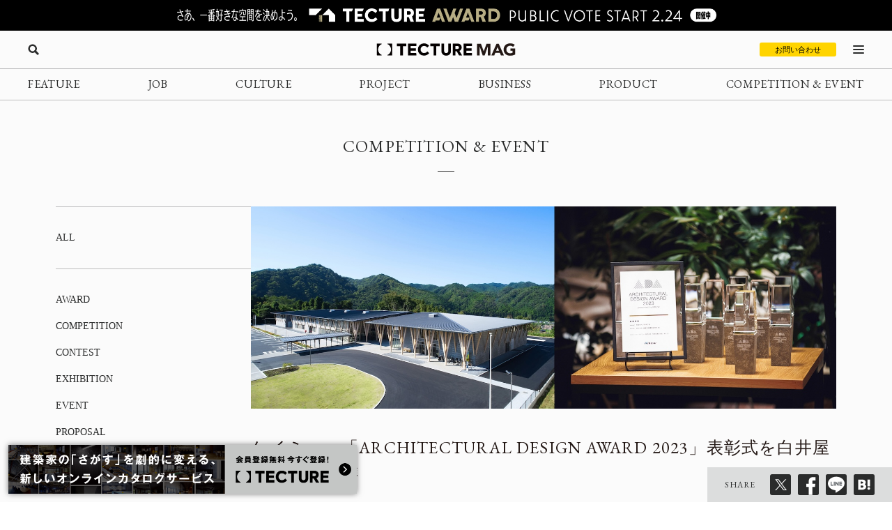

--- FILE ---
content_type: text/html; charset=UTF-8
request_url: https://mag.tecture.jp/event/20240123-104252/
body_size: 35824
content:

<!DOCTYPE html>
<html lang="ja">

<head>
    <meta charset="UTF-8">
    <meta http-equiv="X-UA-Compatible" content="IE=edge">
    <meta name="format-detection" content="telephone=no">
    <meta name="viewport" content="width=device-width, initial-scale=1.0">
    
    
    <!-- Favicon設定 -->
    <link rel="icon" type="image/x-icon" href="https://mag.tecture.jp/wpcms/wp-content/themes/tm_2020/assets/common/img/favicon.ico" />
    <link rel="apple-touch-icon" sizes="180x180" href="https://mag.tecture.jp/wpcms/wp-content/themes/tm_2020/assets/common/img/apple-touch-icon-180x180.png" />
    <link rel="apple-touch-icon" sizes="192x192" href="https://mag.tecture.jp/wpcms/wp-content/themes/tm_2020/assets/common/img/apple-touch-icon-192x192.png" />
    <link rel="manifest" href="https://mag.tecture.jp/wpcms/wp-content/themes/tm_2020/assets/common/img/site.webmanifest" />
    <!-- Favicon設定ここまで -->
    
    <!-- CSSの非同期読み込み -->
    <link rel="preload" href="https://mag.tecture.jp/wpcms/wp-content/themes/tm_2020/assets/common/css/reset.css?ver=1750659624" as="style" onload="this.onload=null;this.rel='stylesheet'">
<noscript><link rel="stylesheet" href="https://mag.tecture.jp/wpcms/wp-content/themes/tm_2020/assets/common/css/reset.css?ver=1750659624"></noscript>
<link rel="preload" href="https://mag.tecture.jp/wpcms/wp-content/themes/tm_2020/assets/common/css/wysiwyg.css?ver=1755051301" as="style" onload="this.onload=null;this.rel='stylesheet'">
<noscript><link rel="stylesheet" href="https://mag.tecture.jp/wpcms/wp-content/themes/tm_2020/assets/common/css/wysiwyg.css?ver=1755051301"></noscript>
<link rel="preload" href="https://mag.tecture.jp/wpcms/wp-content/themes/tm_2020/assets/common/css/cs.css?ver=1768444711" as="style" onload="this.onload=null;this.rel='stylesheet'">
<noscript><link rel="stylesheet" href="https://mag.tecture.jp/wpcms/wp-content/themes/tm_2020/assets/common/css/cs.css?ver=1768444711"></noscript>
<link rel="preload" href="https://mag.tecture.jp/wpcms/wp-content/themes/tm_2020/assets/common/css/style.css?ver=1768899728" as="style" onload="this.onload=null;this.rel='stylesheet'">
<noscript><link rel="stylesheet" href="https://mag.tecture.jp/wpcms/wp-content/themes/tm_2020/assets/common/css/style.css?ver=1768899728"></noscript>
<link rel="preload" href="https://mag.tecture.jp/wpcms/wp-content/themes/tm_2020/assets/common/js/slick/slick.css?ver=1617352796" as="style" onload="this.onload=null;this.rel='stylesheet'">
<noscript><link rel="stylesheet" href="https://mag.tecture.jp/wpcms/wp-content/themes/tm_2020/assets/common/js/slick/slick.css?ver=1617352796"></noscript>
    
    <!-- JavaScript最適化 -->
    <script src="https://cdnjs.cloudflare.com/ajax/libs/jquery/3.7.1/jquery.min.js" integrity="sha512-v2CJ7UaYy4JwqLDIrZUI/4hqeoQieOmAZNXBeQyjo21dadnwR+8ZaIJVT8EE2iyI61OV8e6M8PP2/4hpQINQ/g==" crossorigin="anonymous" referrerpolicy="no-referrer" defer></script>
    <script src="https://cdnjs.cloudflare.com/ajax/libs/jquery-cookie/1.4.1/jquery.cookie.min.js" integrity="sha512-3j3VU6WC5rPQB4Ld1jnLV7Kd5xr+cq9avvhwqzbH/taCRNURoeEpoPBK9pDyeukwSxwRPJ8fDgvYXd6SkaZ2TA==" crossorigin="anonymous" referrerpolicy="no-referrer" defer></script>
    <script type="text/javascript" src="https://mag.tecture.jp/wpcms/wp-content/themes/tm_2020/assets/common/js/slick/slick.min.js" defer></script>
    <script type="text/javascript" src="https://mag.tecture.jp/wpcms/wp-content/themes/tm_2020/assets/common/js/impression.js?ver=2024072371021" defer></script>
    <script type="text/javascript" src="https://mag.tecture.jp/wpcms/wp-content/themes/tm_2020/assets/common/js/script.js?ver=2025120982118" defer></script>
    <script type="text/javascript" src="https://mag.tecture.jp/wpcms/wp-content/themes/tm_2020/assets/common/js/viewport.js?ver=2025061882112" defer></script>
    <script>
        // site_fixed_dateをwindowオブジェクトに設定
        window.siteFixedDate = '20211119';
    </script>
    

 
    
    <!-- Google Tag Manager -->
    <script>(function(w,d,s,l,i){w[l]=w[l]||[];w[l].push({'gtm.start':
    new Date().getTime(),event:'gtm.js'});var f=d.getElementsByTagName(s)[0],
    j=d.createElement(s),dl=l!='dataLayer'?'&l='+l:'';j.async=true;j.src=
    'https://www.googletagmanager.com/gtm.js?id='+i+dl;f.parentNode.insertBefore(j,f);
    })(window,document,'script','dataLayer','GTM-KGR4X5B');</script>
    <!-- End Google Tag Manager -->

    <meta name='facebook-domain-verification' content='hscuyoh867riedc5cyodzumo3otzp4' />

    <!-- Meta Pixel Code -->
    <script>
        !function(f,b,e,v,n,t,s)
        {if(f.fbq)return;n=f.fbq=function(){n.callMethod?
        n.callMethod.apply(n,arguments):n.queue.push(arguments)};
        if(!f._fbq)f._fbq=n;n.push=n;n.loaded=!0;n.version='2.0';
        n.queue=[];t=b.createElement(e);t.async=!0;
        t.src=v;s=b.getElementsByTagName(e)[0];
        s.parentNode.insertBefore(t,s)}(window, document,'script',
        'https://connect.facebook.net/en_US/fbevents.js');
        fbq('init', '180300904283308');
        fbq('track', 'PageView');
    </script>
    <noscript><img height="1" width="1" style="display:none"
    src="https://www.facebook.com/tr?id=180300904283308&ev=PageView&noscript=1"
    /></noscript>
    <!-- End Meta Pixel Code -->


    
<!--META-->

            <meta name="description" content="外装建材メーカーのケイミュー（本社：大阪市中央区、社長：木村 均）が主催する施工事例コンテスト「ARCHITECTURAL DESIGN AWARD 2023」の審査結果が2023年11月に発表された。最優秀賞を遠藤克彦建築研究所の〈茨城県大子町新庁舎〉が獲得している。公共建築から住宅、コーヒースタンドなど、応募総数530点から選ばれた入賞作品は合計11。住宅が6割、非住宅が4割となった。「ARCHITECTURAL DESIGN AWARD」とは、ケイミューが設立以来のビジョンとして掲げる「暮らしをまもる　住まいを魅せる」のもと、2011年より毎年実施。同社が展開する屋根、壁、雨とい（雨樋）の商品を使った施工事例が審査対象となる。今年から名称を「ARCHITECTURAL DESIGN AWARD」に一新、審査員には建築家の藤本壮介、永山祐子、成瀬友梨の3氏を迎え、藤本壮介建築設計事務所が手がけたことで知られる、群馬県前橋市のアートデスティネーション・〈白井屋ホテル〉で表彰式が行われた。『TECTURE MAG』では表彰式を取材、建築設計・空間デザインに携わる設計者・デザイナー同士の自由闊達な意見交換、交流の場となった会場の様子をレポートする。表彰式の前後では、白井屋ホテルの建築・デザインの見どころを巡るガイドツアーも行われた。

最優秀賞
茨城県大子町新庁舎（茨城県久慈郡）
受賞者：遠藤克彦建築研究所

優秀賞（計5点）
相鉄・東急直通線、新横浜駅新築（神奈川県横浜市）
受賞者：交建設計

OHAYOGOZAIMASUCOFFEE（神奈川県横浜市）
受賞者：N&C一級建築士事務所

ヒルトップ野毛山（神奈川県横浜市）
受賞者：ANALOG

壌と家（兵庫県淡路市）
受賞者：建築設計事務所SAI工房

生活支援センターえがおII（鹿児島県鹿児島市）
受賞者：エムズ・デザイン工房

特別賞（計2点）
土壁の家（大阪府羽曳野市）
受賞者：KADeL

Kaimana Farm（兵庫県多可郡）
受賞者：奥和田健建築設計事務所

ケイミュー賞（計3点）
ツナグ・モノリス（神奈川県横浜市）
受賞者：DAT／都市環境研究室

WATER TERRACE（愛知県稲沢市）
受賞者：CURIOUS DESIGN WORKERS

苦楽園ノ家（兵庫県西宮市）
受賞者：リブライフ


" />
        <meta property="og:description" content="外装建材メーカーのケイミュー（本社：大阪市中央区、社長：木村 均）が主催する施工事例コンテスト「ARCHITECTURAL DESIGN AWARD 2023」の審査結果が2023年11月に発表された。最優秀賞を遠藤克彦建築研究所の〈茨城県大子町新庁舎〉が獲得している。公共建築から住宅、コーヒースタンドなど、応募総数530点から選ばれた入賞作品は合計11。住宅が6割、非住宅が4割となった。「ARCHITECTURAL DESIGN AWARD」とは、ケイミューが設立以来のビジョンとして掲げる「暮らしをまもる　住まいを魅せる」のもと、2011年より毎年実施。同社が展開する屋根、壁、雨とい（雨樋）の商品を使った施工事例が審査対象となる。今年から名称を「ARCHITECTURAL DESIGN AWARD」に一新、審査員には建築家の藤本壮介、永山祐子、成瀬友梨の3氏を迎え、藤本壮介建築設計事務所が手がけたことで知られる、群馬県前橋市のアートデスティネーション・〈白井屋ホテル〉で表彰式が行われた。『TECTURE MAG』では表彰式を取材、建築設計・空間デザインに携わる設計者・デザイナー同士の自由闊達な意見交換、交流の場となった会場の様子をレポートする。表彰式の前後では、白井屋ホテルの建築・デザインの見どころを巡るガイドツアーも行われた。

最優秀賞
茨城県大子町新庁舎（茨城県久慈郡）
受賞者：遠藤克彦建築研究所

優秀賞（計5点）
相鉄・東急直通線、新横浜駅新築（神奈川県横浜市）
受賞者：交建設計

OHAYOGOZAIMASUCOFFEE（神奈川県横浜市）
受賞者：N&C一級建築士事務所

ヒルトップ野毛山（神奈川県横浜市）
受賞者：ANALOG

壌と家（兵庫県淡路市）
受賞者：建築設計事務所SAI工房

生活支援センターえがおII（鹿児島県鹿児島市）
受賞者：エムズ・デザイン工房

特別賞（計2点）
土壁の家（大阪府羽曳野市）
受賞者：KADeL

Kaimana Farm（兵庫県多可郡）
受賞者：奥和田健建築設計事務所

ケイミュー賞（計3点）
ツナグ・モノリス（神奈川県横浜市）
受賞者：DAT／都市環境研究室

WATER TERRACE（愛知県稲沢市）
受賞者：CURIOUS DESIGN WORKERS

苦楽園ノ家（兵庫県西宮市）
受賞者：リブライフ


" />
    
<meta property="og:image" content="https://magazine-asset.tecture.jp/wpcms/wp-content/uploads/2023/12/18213304/20231130kmew-award_01-1img_378130_1.jpeg" />    	<style>img:is([sizes="auto" i], [sizes^="auto," i]) { contain-intrinsic-size: 3000px 1500px }</style>
	
		<!-- All in One SEO Pro 4.9.3 - aioseo.com -->
		<title>ケイミュー「ARCHITECTURAL DESIGN AWARD 2023」表彰式を白井屋ホテルで開催、最優秀賞を遠藤克彦建築研究所の〈茨城県大子町新庁舎〉が獲得 - TECTURE MAG（テクチャーマガジン） | 空間デザイン・建築メディア</title>
	<meta name="robots" content="max-image-preview:large" />
	<link rel="canonical" href="https://mag.tecture.jp/event/20240123-104252/" />
	<meta name="generator" content="All in One SEO Pro (AIOSEO) 4.9.3" />
		<meta property="og:locale" content="ja_JP" />
		<meta property="og:site_name" content="TECTURE MAG（テクチャーマガジン） |　空間デザイン・建築メディア - TECTURE MAG（テクチャーマガジン）は、建築・インテリアデザインに関わる設計者や建材・プロダクトメーカー各社のクリエイティブな活動を支えるウェブメディアです。" />
		<meta property="og:type" content="article" />
		<meta property="og:title" content="ケイミュー「ARCHITECTURAL DESIGN AWARD 2023」表彰式を白井屋ホテルで開催、最優秀賞を遠藤克彦建築研究所の〈茨城県大子町新庁舎〉が獲得 - TECTURE MAG（テクチャーマガジン） | 空間デザイン・建築メディア" />
		<meta property="og:url" content="https://mag.tecture.jp/event/20240123-104252/" />
		<meta property="og:image" content="https://magazine-asset.tecture.jp/wpcms/wp-content/uploads/2023/12/18213304/20231130kmew-award_01-1img_378130_1.jpeg" />
		<meta property="og:image:secure_url" content="https://magazine-asset.tecture.jp/wpcms/wp-content/uploads/2023/12/18213304/20231130kmew-award_01-1img_378130_1.jpeg" />
		<meta property="og:image:width" content="1600" />
		<meta property="og:image:height" content="1066" />
		<meta property="article:published_time" content="2024-01-23T00:00:27+00:00" />
		<meta property="article:modified_time" content="2024-01-27T01:00:12+00:00" />
		<meta property="article:publisher" content="https://www.facebook.com/tecture1/" />
		<meta name="twitter:card" content="summary_large_image" />
		<meta name="twitter:site" content="@tecture1" />
		<meta name="twitter:title" content="ケイミュー「ARCHITECTURAL DESIGN AWARD 2023」表彰式を白井屋ホテルで開催、最優秀賞を遠藤克彦建築研究所の〈茨城県大子町新庁舎〉が獲得 - TECTURE MAG（テクチャーマガジン） | 空間デザイン・建築メディア" />
		<meta name="twitter:image" content="https://magazine-asset.tecture.jp/wpcms/wp-content/uploads/2023/12/18213304/20231130kmew-award_01-1img_378130_1.jpeg" />
		<script type="application/ld+json" class="aioseo-schema">
			{"@context":"https:\/\/schema.org","@graph":[{"@type":"BreadcrumbList","@id":"https:\/\/mag.tecture.jp\/event\/20240123-104252\/#breadcrumblist","itemListElement":[{"@type":"ListItem","@id":"https:\/\/mag.tecture.jp#listItem","position":1,"name":"Home","item":"https:\/\/mag.tecture.jp","nextItem":{"@type":"ListItem","@id":"https:\/\/mag.tecture.jp\/event\/#listItem","name":"COMPETITION & EVENT"}},{"@type":"ListItem","@id":"https:\/\/mag.tecture.jp\/event\/#listItem","position":2,"name":"COMPETITION & EVENT","item":"https:\/\/mag.tecture.jp\/event\/","nextItem":{"@type":"ListItem","@id":"https:\/\/mag.tecture.jp\/tag\/%e3%82%b3%e3%83%b3%e3%83%86%e3%82%b9%e3%83%88\/#listItem","name":"\u30b3\u30f3\u30c6\u30b9\u30c8"},"previousItem":{"@type":"ListItem","@id":"https:\/\/mag.tecture.jp#listItem","name":"Home"}},{"@type":"ListItem","@id":"https:\/\/mag.tecture.jp\/tag\/%e3%82%b3%e3%83%b3%e3%83%86%e3%82%b9%e3%83%88\/#listItem","position":3,"name":"\u30b3\u30f3\u30c6\u30b9\u30c8","item":"https:\/\/mag.tecture.jp\/tag\/%e3%82%b3%e3%83%b3%e3%83%86%e3%82%b9%e3%83%88\/","nextItem":{"@type":"ListItem","@id":"https:\/\/mag.tecture.jp\/event\/20240123-104252\/#listItem","name":"\u30b1\u30a4\u30df\u30e5\u30fc\u300cARCHITECTURAL DESIGN AWARD 2023\u300d\u8868\u5f70\u5f0f\u3092\u767d\u4e95\u5c4b\u30db\u30c6\u30eb\u3067\u958b\u50ac\u3001\u6700\u512a\u79c0\u8cde\u3092\u9060\u85e4\u514b\u5f66\u5efa\u7bc9\u7814\u7a76\u6240\u306e\u3008\u8328\u57ce\u770c\u5927\u5b50\u753a\u65b0\u5e81\u820e\u3009\u304c\u7372\u5f97"},"previousItem":{"@type":"ListItem","@id":"https:\/\/mag.tecture.jp\/event\/#listItem","name":"COMPETITION & EVENT"}},{"@type":"ListItem","@id":"https:\/\/mag.tecture.jp\/event\/20240123-104252\/#listItem","position":4,"name":"\u30b1\u30a4\u30df\u30e5\u30fc\u300cARCHITECTURAL DESIGN AWARD 2023\u300d\u8868\u5f70\u5f0f\u3092\u767d\u4e95\u5c4b\u30db\u30c6\u30eb\u3067\u958b\u50ac\u3001\u6700\u512a\u79c0\u8cde\u3092\u9060\u85e4\u514b\u5f66\u5efa\u7bc9\u7814\u7a76\u6240\u306e\u3008\u8328\u57ce\u770c\u5927\u5b50\u753a\u65b0\u5e81\u820e\u3009\u304c\u7372\u5f97","previousItem":{"@type":"ListItem","@id":"https:\/\/mag.tecture.jp\/tag\/%e3%82%b3%e3%83%b3%e3%83%86%e3%82%b9%e3%83%88\/#listItem","name":"\u30b3\u30f3\u30c6\u30b9\u30c8"}}]},{"@type":"Organization","@id":"https:\/\/mag.tecture.jp\/#organization","name":"tecture\u682a\u5f0f\u4f1a\u793e","description":"\u5efa\u7bc9\u30fb\u30a4\u30f3\u30c6\u30ea\u30a2\u306e\u8a2d\u8a08\u696d\u52d9\u306f\u3001\u591a\u5c90\u306b\u308f\u305f\u308a\u8907\u96d1\u3067\u3059\u3002\u73fe\u5728\u3082\u591a\u304f\u306e\u5834\u9762\u3067\u3001\u7d19\u5a92\u4f53\u304c\u4f7f\u308f\u308c\u7d9a\u3051\u3066\u3044\u307e\u3059\u3002TECTURE \u306f\u3001\u30c6\u30af\u30ce\u30ed\u30b8\u30fc\u306e\u529b\u3067\u696d\u52d9\u3092\u52b9\u7387\u5316\u3057\u3001\u8a2d\u8a08\u8005\u304c\u672c\u6765\u306e\u30af\u30ea\u30a8\u30a4\u30c6\u30a3\u30d3\u30c6\u30a3\u3068\u5c02\u9580\u6027\u3092\u767a\u63ee\u3067\u304d\u308b\u74b0\u5883\u3092\u3064\u304f\u308a\u307e\u3059\u3002","url":"https:\/\/mag.tecture.jp\/","sameAs":["https:\/\/www.facebook.com\/tecture1\/","https:\/\/x.com\/tecture1","https:\/\/www.instagram.com\/tecture_official\/","https:\/\/www.threads.com\/@tecture_official"]},{"@type":"WebPage","@id":"https:\/\/mag.tecture.jp\/event\/20240123-104252\/#webpage","url":"https:\/\/mag.tecture.jp\/event\/20240123-104252\/","name":"\u30b1\u30a4\u30df\u30e5\u30fc\u300cARCHITECTURAL DESIGN AWARD 2023\u300d\u8868\u5f70\u5f0f\u3092\u767d\u4e95\u5c4b\u30db\u30c6\u30eb\u3067\u958b\u50ac\u3001\u6700\u512a\u79c0\u8cde\u3092\u9060\u85e4\u514b\u5f66\u5efa\u7bc9\u7814\u7a76\u6240\u306e\u3008\u8328\u57ce\u770c\u5927\u5b50\u753a\u65b0\u5e81\u820e\u3009\u304c\u7372\u5f97 - TECTURE MAG\uff08\u30c6\u30af\u30c1\u30e3\u30fc\u30de\u30ac\u30b8\u30f3\uff09 | \u7a7a\u9593\u30c7\u30b6\u30a4\u30f3\u30fb\u5efa\u7bc9\u30e1\u30c7\u30a3\u30a2","inLanguage":"ja","isPartOf":{"@id":"https:\/\/mag.tecture.jp\/#website"},"breadcrumb":{"@id":"https:\/\/mag.tecture.jp\/event\/20240123-104252\/#breadcrumblist"},"image":{"@type":"ImageObject","url":"https:\/\/magazine-asset.tecture.jp\/wpcms\/wp-content\/uploads\/2023\/12\/18213304\/20231130kmew-award_01-1img_378130_1.jpeg","@id":"https:\/\/mag.tecture.jp\/event\/20240123-104252\/#mainImage","width":1600,"height":1066,"caption":"\u6700\u512a\u79c0\u8cde\u3008\u8328\u57ce\u770c\u5927\u5b50\u753a\u65b0\u5e81\u820e\u3009"},"primaryImageOfPage":{"@id":"https:\/\/mag.tecture.jp\/event\/20240123-104252\/#mainImage"},"datePublished":"2024-01-23T09:00:27+09:00","dateModified":"2024-01-27T10:00:12+09:00"},{"@type":"WebSite","@id":"https:\/\/mag.tecture.jp\/#website","url":"https:\/\/mag.tecture.jp\/","name":"TECTURE MAG\uff08\u30c6\u30af\u30c1\u30e3\u30fc\u30de\u30ac\u30b8\u30f3\uff09 |\u3000\u7a7a\u9593\u30c7\u30b6\u30a4\u30f3\u30fb\u5efa\u7bc9\u30e1\u30c7\u30a3\u30a2","description":"TECTURE MAG\uff08\u30c6\u30af\u30c1\u30e3\u30fc\u30de\u30ac\u30b8\u30f3\uff09\u306f\u3001\u5efa\u7bc9\u30fb\u30a4\u30f3\u30c6\u30ea\u30a2\u30c7\u30b6\u30a4\u30f3\u306b\u95a2\u308f\u308b\u8a2d\u8a08\u8005\u3084\u5efa\u6750\u30fb\u30d7\u30ed\u30c0\u30af\u30c8\u30e1\u30fc\u30ab\u30fc\u5404\u793e\u306e\u30af\u30ea\u30a8\u30a4\u30c6\u30a3\u30d6\u306a\u6d3b\u52d5\u3092\u652f\u3048\u308b\u30a6\u30a7\u30d6\u30e1\u30c7\u30a3\u30a2\u3067\u3059\u3002","inLanguage":"ja","publisher":{"@id":"https:\/\/mag.tecture.jp\/#organization"}}]}
		</script>
		<!-- All in One SEO Pro -->

<link rel='stylesheet' id='wp-block-library-css' href='https://mag.tecture.jp/wpcms/wp-includes/css/dist/block-library/style.min.css?ver=6.8.3' type='text/css' media='all' />
<style id='classic-theme-styles-inline-css' type='text/css'>
/*! This file is auto-generated */
.wp-block-button__link{color:#fff;background-color:#32373c;border-radius:9999px;box-shadow:none;text-decoration:none;padding:calc(.667em + 2px) calc(1.333em + 2px);font-size:1.125em}.wp-block-file__button{background:#32373c;color:#fff;text-decoration:none}
</style>
<link rel='stylesheet' id='aioseo/css/src/vue/standalone/blocks/table-of-contents/global.scss-css' href='https://mag.tecture.jp/wpcms/wp-content/plugins/all-in-one-seo-pack-pro/dist/Pro/assets/css/table-of-contents/global.e90f6d47.css?ver=4.9.3' type='text/css' media='all' />
<link rel='stylesheet' id='aioseo/css/src/vue/standalone/blocks/pro/recipe/global.scss-css' href='https://mag.tecture.jp/wpcms/wp-content/plugins/all-in-one-seo-pack-pro/dist/Pro/assets/css/recipe/global.67a3275f.css?ver=4.9.3' type='text/css' media='all' />
<link rel='stylesheet' id='aioseo/css/src/vue/standalone/blocks/pro/product/global.scss-css' href='https://mag.tecture.jp/wpcms/wp-content/plugins/all-in-one-seo-pack-pro/dist/Pro/assets/css/product/global.61066cfb.css?ver=4.9.3' type='text/css' media='all' />
<style id='global-styles-inline-css' type='text/css'>
:root{--wp--preset--aspect-ratio--square: 1;--wp--preset--aspect-ratio--4-3: 4/3;--wp--preset--aspect-ratio--3-4: 3/4;--wp--preset--aspect-ratio--3-2: 3/2;--wp--preset--aspect-ratio--2-3: 2/3;--wp--preset--aspect-ratio--16-9: 16/9;--wp--preset--aspect-ratio--9-16: 9/16;--wp--preset--color--black: #000000;--wp--preset--color--cyan-bluish-gray: #abb8c3;--wp--preset--color--white: #ffffff;--wp--preset--color--pale-pink: #f78da7;--wp--preset--color--vivid-red: #cf2e2e;--wp--preset--color--luminous-vivid-orange: #ff6900;--wp--preset--color--luminous-vivid-amber: #fcb900;--wp--preset--color--light-green-cyan: #7bdcb5;--wp--preset--color--vivid-green-cyan: #00d084;--wp--preset--color--pale-cyan-blue: #8ed1fc;--wp--preset--color--vivid-cyan-blue: #0693e3;--wp--preset--color--vivid-purple: #9b51e0;--wp--preset--gradient--vivid-cyan-blue-to-vivid-purple: linear-gradient(135deg,rgba(6,147,227,1) 0%,rgb(155,81,224) 100%);--wp--preset--gradient--light-green-cyan-to-vivid-green-cyan: linear-gradient(135deg,rgb(122,220,180) 0%,rgb(0,208,130) 100%);--wp--preset--gradient--luminous-vivid-amber-to-luminous-vivid-orange: linear-gradient(135deg,rgba(252,185,0,1) 0%,rgba(255,105,0,1) 100%);--wp--preset--gradient--luminous-vivid-orange-to-vivid-red: linear-gradient(135deg,rgba(255,105,0,1) 0%,rgb(207,46,46) 100%);--wp--preset--gradient--very-light-gray-to-cyan-bluish-gray: linear-gradient(135deg,rgb(238,238,238) 0%,rgb(169,184,195) 100%);--wp--preset--gradient--cool-to-warm-spectrum: linear-gradient(135deg,rgb(74,234,220) 0%,rgb(151,120,209) 20%,rgb(207,42,186) 40%,rgb(238,44,130) 60%,rgb(251,105,98) 80%,rgb(254,248,76) 100%);--wp--preset--gradient--blush-light-purple: linear-gradient(135deg,rgb(255,206,236) 0%,rgb(152,150,240) 100%);--wp--preset--gradient--blush-bordeaux: linear-gradient(135deg,rgb(254,205,165) 0%,rgb(254,45,45) 50%,rgb(107,0,62) 100%);--wp--preset--gradient--luminous-dusk: linear-gradient(135deg,rgb(255,203,112) 0%,rgb(199,81,192) 50%,rgb(65,88,208) 100%);--wp--preset--gradient--pale-ocean: linear-gradient(135deg,rgb(255,245,203) 0%,rgb(182,227,212) 50%,rgb(51,167,181) 100%);--wp--preset--gradient--electric-grass: linear-gradient(135deg,rgb(202,248,128) 0%,rgb(113,206,126) 100%);--wp--preset--gradient--midnight: linear-gradient(135deg,rgb(2,3,129) 0%,rgb(40,116,252) 100%);--wp--preset--font-size--small: 13px;--wp--preset--font-size--medium: 20px;--wp--preset--font-size--large: 36px;--wp--preset--font-size--x-large: 42px;--wp--preset--spacing--20: 0.44rem;--wp--preset--spacing--30: 0.67rem;--wp--preset--spacing--40: 1rem;--wp--preset--spacing--50: 1.5rem;--wp--preset--spacing--60: 2.25rem;--wp--preset--spacing--70: 3.38rem;--wp--preset--spacing--80: 5.06rem;--wp--preset--shadow--natural: 6px 6px 9px rgba(0, 0, 0, 0.2);--wp--preset--shadow--deep: 12px 12px 50px rgba(0, 0, 0, 0.4);--wp--preset--shadow--sharp: 6px 6px 0px rgba(0, 0, 0, 0.2);--wp--preset--shadow--outlined: 6px 6px 0px -3px rgba(255, 255, 255, 1), 6px 6px rgba(0, 0, 0, 1);--wp--preset--shadow--crisp: 6px 6px 0px rgba(0, 0, 0, 1);}:where(.is-layout-flex){gap: 0.5em;}:where(.is-layout-grid){gap: 0.5em;}body .is-layout-flex{display: flex;}.is-layout-flex{flex-wrap: wrap;align-items: center;}.is-layout-flex > :is(*, div){margin: 0;}body .is-layout-grid{display: grid;}.is-layout-grid > :is(*, div){margin: 0;}:where(.wp-block-columns.is-layout-flex){gap: 2em;}:where(.wp-block-columns.is-layout-grid){gap: 2em;}:where(.wp-block-post-template.is-layout-flex){gap: 1.25em;}:where(.wp-block-post-template.is-layout-grid){gap: 1.25em;}.has-black-color{color: var(--wp--preset--color--black) !important;}.has-cyan-bluish-gray-color{color: var(--wp--preset--color--cyan-bluish-gray) !important;}.has-white-color{color: var(--wp--preset--color--white) !important;}.has-pale-pink-color{color: var(--wp--preset--color--pale-pink) !important;}.has-vivid-red-color{color: var(--wp--preset--color--vivid-red) !important;}.has-luminous-vivid-orange-color{color: var(--wp--preset--color--luminous-vivid-orange) !important;}.has-luminous-vivid-amber-color{color: var(--wp--preset--color--luminous-vivid-amber) !important;}.has-light-green-cyan-color{color: var(--wp--preset--color--light-green-cyan) !important;}.has-vivid-green-cyan-color{color: var(--wp--preset--color--vivid-green-cyan) !important;}.has-pale-cyan-blue-color{color: var(--wp--preset--color--pale-cyan-blue) !important;}.has-vivid-cyan-blue-color{color: var(--wp--preset--color--vivid-cyan-blue) !important;}.has-vivid-purple-color{color: var(--wp--preset--color--vivid-purple) !important;}.has-black-background-color{background-color: var(--wp--preset--color--black) !important;}.has-cyan-bluish-gray-background-color{background-color: var(--wp--preset--color--cyan-bluish-gray) !important;}.has-white-background-color{background-color: var(--wp--preset--color--white) !important;}.has-pale-pink-background-color{background-color: var(--wp--preset--color--pale-pink) !important;}.has-vivid-red-background-color{background-color: var(--wp--preset--color--vivid-red) !important;}.has-luminous-vivid-orange-background-color{background-color: var(--wp--preset--color--luminous-vivid-orange) !important;}.has-luminous-vivid-amber-background-color{background-color: var(--wp--preset--color--luminous-vivid-amber) !important;}.has-light-green-cyan-background-color{background-color: var(--wp--preset--color--light-green-cyan) !important;}.has-vivid-green-cyan-background-color{background-color: var(--wp--preset--color--vivid-green-cyan) !important;}.has-pale-cyan-blue-background-color{background-color: var(--wp--preset--color--pale-cyan-blue) !important;}.has-vivid-cyan-blue-background-color{background-color: var(--wp--preset--color--vivid-cyan-blue) !important;}.has-vivid-purple-background-color{background-color: var(--wp--preset--color--vivid-purple) !important;}.has-black-border-color{border-color: var(--wp--preset--color--black) !important;}.has-cyan-bluish-gray-border-color{border-color: var(--wp--preset--color--cyan-bluish-gray) !important;}.has-white-border-color{border-color: var(--wp--preset--color--white) !important;}.has-pale-pink-border-color{border-color: var(--wp--preset--color--pale-pink) !important;}.has-vivid-red-border-color{border-color: var(--wp--preset--color--vivid-red) !important;}.has-luminous-vivid-orange-border-color{border-color: var(--wp--preset--color--luminous-vivid-orange) !important;}.has-luminous-vivid-amber-border-color{border-color: var(--wp--preset--color--luminous-vivid-amber) !important;}.has-light-green-cyan-border-color{border-color: var(--wp--preset--color--light-green-cyan) !important;}.has-vivid-green-cyan-border-color{border-color: var(--wp--preset--color--vivid-green-cyan) !important;}.has-pale-cyan-blue-border-color{border-color: var(--wp--preset--color--pale-cyan-blue) !important;}.has-vivid-cyan-blue-border-color{border-color: var(--wp--preset--color--vivid-cyan-blue) !important;}.has-vivid-purple-border-color{border-color: var(--wp--preset--color--vivid-purple) !important;}.has-vivid-cyan-blue-to-vivid-purple-gradient-background{background: var(--wp--preset--gradient--vivid-cyan-blue-to-vivid-purple) !important;}.has-light-green-cyan-to-vivid-green-cyan-gradient-background{background: var(--wp--preset--gradient--light-green-cyan-to-vivid-green-cyan) !important;}.has-luminous-vivid-amber-to-luminous-vivid-orange-gradient-background{background: var(--wp--preset--gradient--luminous-vivid-amber-to-luminous-vivid-orange) !important;}.has-luminous-vivid-orange-to-vivid-red-gradient-background{background: var(--wp--preset--gradient--luminous-vivid-orange-to-vivid-red) !important;}.has-very-light-gray-to-cyan-bluish-gray-gradient-background{background: var(--wp--preset--gradient--very-light-gray-to-cyan-bluish-gray) !important;}.has-cool-to-warm-spectrum-gradient-background{background: var(--wp--preset--gradient--cool-to-warm-spectrum) !important;}.has-blush-light-purple-gradient-background{background: var(--wp--preset--gradient--blush-light-purple) !important;}.has-blush-bordeaux-gradient-background{background: var(--wp--preset--gradient--blush-bordeaux) !important;}.has-luminous-dusk-gradient-background{background: var(--wp--preset--gradient--luminous-dusk) !important;}.has-pale-ocean-gradient-background{background: var(--wp--preset--gradient--pale-ocean) !important;}.has-electric-grass-gradient-background{background: var(--wp--preset--gradient--electric-grass) !important;}.has-midnight-gradient-background{background: var(--wp--preset--gradient--midnight) !important;}.has-small-font-size{font-size: var(--wp--preset--font-size--small) !important;}.has-medium-font-size{font-size: var(--wp--preset--font-size--medium) !important;}.has-large-font-size{font-size: var(--wp--preset--font-size--large) !important;}.has-x-large-font-size{font-size: var(--wp--preset--font-size--x-large) !important;}
:where(.wp-block-post-template.is-layout-flex){gap: 1.25em;}:where(.wp-block-post-template.is-layout-grid){gap: 1.25em;}
:where(.wp-block-columns.is-layout-flex){gap: 2em;}:where(.wp-block-columns.is-layout-grid){gap: 2em;}
:root :where(.wp-block-pullquote){font-size: 1.5em;line-height: 1.6;}
</style>
<link rel="https://api.w.org/" href="https://mag.tecture.jp/wp-json/" /><link rel="alternate" title="JSON" type="application/json" href="https://mag.tecture.jp/wp-json/wp/v2/event/104252" /><link rel='shortlink' href='https://mag.tecture.jp/?p=104252' />
<link rel="alternate" title="oEmbed (JSON)" type="application/json+oembed" href="https://mag.tecture.jp/wp-json/oembed/1.0/embed?url=https%3A%2F%2Fmag.tecture.jp%2Fevent%2F20240123-104252%2F" />
<link rel="alternate" title="oEmbed (XML)" type="text/xml+oembed" href="https://mag.tecture.jp/wp-json/oembed/1.0/embed?url=https%3A%2F%2Fmag.tecture.jp%2Fevent%2F20240123-104252%2F&#038;format=xml" />
</head>

<body data-rsssl=1 class="wp-singular event-template-default single single-event postid-104252 wp-theme-tm_2020">
    <!-- Google Tag Manager (noscript) -->
    <noscript><iframe src="https://www.googletagmanager.com/ns.html?id=GTM-KGR4X5B"
    height="0" width="0" style="display:none;visibility:hidden"></iframe></noscript>
    <!-- End Google Tag Manager (noscript) -->

    <div id="wrap">

          
        
<div class="modal_wrap modal_megamenu_wrap">
    <div class="modal_inner">
        <div class="block block_top_left">
            <div class="category">
                <div class="ttl cs_ff_en2">CATEGORY</div>
                <nav class="menu-megamenu1-container cs_ff_en1">
                    <ul class="menu-gnav menu"><li id="menu-item-479" class="menu-item menu-item-type-post_type_archive menu-item-object-feature menu-item-479"><a href="https://mag.tecture.jp/feature/">FEATURE</a></li>
<li id="menu-item-19820" class="menu-item menu-item-type-post_type_archive menu-item-object-job menu-item-19820"><a href="https://mag.tecture.jp/job/">JOB</a></li>
<li id="menu-item-948" class="menu-item menu-item-type-post_type_archive menu-item-object-culture menu-item-948"><a href="https://mag.tecture.jp/culture/">CULTURE</a></li>
<li id="menu-item-554" class="menu-item menu-item-type-post_type_archive menu-item-object-project menu-item-554"><a href="https://mag.tecture.jp/project/">PROJECT</a></li>
<li id="menu-item-555" class="menu-item menu-item-type-post_type_archive menu-item-object-business menu-item-555"><a href="https://mag.tecture.jp/business/">BUSINESS</a></li>
<li id="menu-item-556" class="menu-item menu-item-type-post_type_archive menu-item-object-product menu-item-556"><a href="https://mag.tecture.jp/product/">PRODUCT</a></li>
<li id="menu-item-557" class="menu-item menu-item-type-post_type_archive menu-item-object-event menu-item-557"><a href="https://mag.tecture.jp/event/">COMPETITION &#038; EVENT</a></li>
</ul>                </nav>
            </div>

            <div class="othercontents1">
                <div class="ttl cs_ff_en2">CONTENTS</div>
                <nav class="menu-megamenu2-container cs_ff_en1">
                <ul class="menu-megamenu2 menu"><li id="menu-item-618" class="menu-item menu-item-type-post_type menu-item-object-page menu-item-618"><a href="https://mag.tecture.jp/about/">ABOUT</a></li>
<li id="menu-item-1617" class="menu-item menu-item-type-post_type menu-item-object-page menu-item-1617"><a href="https://mag.tecture.jp/contact/">CONTACT</a></li>
</ul>                </nav>
            </div>
        </div>
        <div class="block block_top_right">
            <div class="othercontents1">
                <div class="ttl cs_ff_en2">OTHER SERVICE</div>
                <nav class="menu-megamenu2-container cs_ff_en1">
                    <a class="on-megamenu" style="width:160px;" href="https://www.tecture.jp/?utm_campaign=on-megamenu&utm_source=mag&utm_medium=Referral" target="_blank">
                        <svg viewBox="0 0 131 16" xmlns="http://www.w3.org/2000/svg" fill="#000">
<path d="M32.1043 15.7291V3.6032H27.4829V0.271484H40.3656V3.6032H35.7851V15.7291H32.1043Z" />
<path d="M54.1888 15.7291H42.8194V0.271484H54.1888V3.48698H46.4593V6.35381H53.6163V9.56931H46.4593V12.5136H54.1479V15.7291H54.1888Z" />
<path d="M64.6994 15.9613C62.3274 15.9613 60.3234 15.2252 58.7284 13.753C57.1334 12.2809 56.3155 10.3826 56.3155 8.05811C56.3155 5.73366 57.1334 3.79661 58.7693 2.28571C60.4052 0.774818 62.4092 0 64.7403 0C66.1717 0 67.5213 0.271186 68.7483 0.8523C69.9752 1.43341 70.9976 2.16949 71.7337 3.13801L69.3617 5.42373C68.1348 4.02906 66.6625 3.29298 64.9448 3.29298C63.5952 3.29298 62.4501 3.75787 61.5094 4.64891C60.5688 5.53995 60.078 6.66344 60.078 8.01937C60.078 9.33656 60.5279 10.46 61.4685 11.3123C62.4092 12.2034 63.5543 12.6295 64.9039 12.6295C66.6625 12.6295 68.1757 11.9322 69.4435 10.4988L71.8973 12.6683C71.1203 13.6755 70.0979 14.4504 68.83 15.0315C67.5622 15.6513 66.1717 15.9613 64.6994 15.9613Z" />
<path d="M78.0319 15.7291V3.6032H73.4105V0.271484H86.2932V3.6032H81.7127V15.7291H78.0319Z" />
<path d="M95.2906 16.0003C93.4502 16.0003 91.8961 15.4967 90.6283 14.4894C89.3605 13.4821 88.747 11.9712 88.747 9.91797V0.271484H92.4278V9.76301C92.4278 10.6928 92.6731 11.4289 93.2048 11.9325C93.6956 12.4361 94.4317 12.6686 95.3315 12.6686C96.1903 12.6686 96.8856 12.4361 97.4172 11.9325C97.9489 11.4289 98.1943 10.7315 98.1943 9.80175V0.271484H101.875V9.91797C101.875 11.9325 101.262 13.4434 100.035 14.4894C98.7259 15.4967 97.1718 16.0003 95.2906 16.0003Z" />
<path d="M117.171 15.7291H112.917L109.727 10.3441H107.969V15.7291H104.329V0.271484H110.832C112.713 0.271484 114.144 0.736375 115.126 1.7049C116.107 2.63468 116.598 3.83565 116.598 5.26906C116.598 6.31507 116.312 7.20611 115.78 8.01967C115.248 8.83323 114.471 9.45308 113.449 9.84049L117.171 15.7291ZM110.791 3.44824H107.969V7.28359H110.545C111.281 7.28359 111.854 7.08989 112.222 6.74122C112.631 6.39255 112.795 5.92766 112.795 5.34655C112.795 4.80417 112.631 4.33928 112.263 3.99061C111.895 3.64194 111.404 3.44824 110.791 3.44824Z" />
<path d="M130.667 15.7291H119.297V0.271484H130.667V3.48698H122.937V6.35381H130.094V9.56931H122.937V12.5136H130.626V15.7291H130.667Z" />
<path d="M1.63589 7.98093C1.63589 5.19158 3.63985 1.85986 6.33907 1.08504C6.46176 1.0463 6.54356 0.968821 6.54356 0.891339V0.50393C6.54356 0.387707 6.42087 0.271484 6.29817 0.271484H0.245383C0.122692 0.271484 0 0.387707 0 0.50393V15.4967C0 15.6129 0.122692 15.7291 0.245383 15.7291H6.29817C6.42087 15.7291 6.54356 15.6129 6.54356 15.4967V15.1093C6.54356 14.993 6.46176 14.9156 6.37997 14.8768C3.63985 14.1407 1.63589 10.809 1.63589 7.98093Z" />
<path d="M19.4262 7.98093C19.4262 10.809 17.4222 14.102 14.723 14.8768C14.6412 14.9156 14.5594 14.993 14.5594 15.1093V15.4967C14.5594 15.6129 14.6821 15.7291 14.8048 15.7291H20.8576C20.9803 15.7291 21.103 15.6129 21.103 15.4967V0.50393C21.103 0.387707 20.9803 0.271484 20.8576 0.271484H14.7639C14.6412 0.271484 14.5185 0.387707 14.5185 0.50393V0.891339C14.5185 1.00756 14.6003 1.08504 14.6821 1.12378C17.4222 1.85986 19.4262 5.19158 19.4262 7.98093Z" />
</svg>
                    </a>
                </nav>
            </div>
            <div class="followus">
                <div class="ttl cs_ff_en2">FOLLOW US</div>
                <nav class="menu-snsnav-container">
                <ul class="menu-sns menu"><li id="menu-item-1042" class="yt menu-item menu-item-type-custom menu-item-object-custom menu-item-1042"><a target="_blank" href="https://www.youtube.com/channel/UCIogLuLLvO7cTbqb34N1AVg/">YouTube</a></li>
<li id="menu-item-24" class="in menu-item menu-item-type-custom menu-item-object-custom menu-item-24"><a target="_blank" href="https://www.instagram.com/tecture_official/">Instagram</a></li>
<li id="menu-item-25" class="tw menu-item menu-item-type-custom menu-item-object-custom menu-item-25"><a target="_blank" href="https://twitter.com/tecture1">Twitter</a></li>
<li id="menu-item-26" class="fb menu-item menu-item-type-custom menu-item-object-custom menu-item-26"><a target="_blank" href="https://www.facebook.com/tecture1/">Facebook</a></li>
<li id="menu-item-23545" class="pi menu-item menu-item-type-custom menu-item-object-custom menu-item-23545"><a target="_blank" href="https://www.pinterest.jp/tecture_official/">Pinterest</a></li>
</ul>                </nav>
            </div>
        </div>
        <div class="block block_bottom">
            <div class="populartags cs_none_sp">
                <div class="ttl cs_ff_en2">POPULAR TAGS</div>
                <ul class="list">
                <li><a href="https://mag.tecture.jp/tag/%e6%9d%b1%e4%ba%ac/">東京</a></li><li><a href="https://mag.tecture.jp/tag/%e3%83%aa%e3%83%8e%e3%83%99%e3%83%bc%e3%82%b7%e3%83%a7%e3%83%b3/">リノベーション</a></li><li><a href="https://mag.tecture.jp/tag/renovation/">Renovation</a></li><li><a href="https://mag.tecture.jp/tag/global-project/">海外建築</a></li><li><a href="https://mag.tecture.jp/tag/tokyo/">Tokyo</a></li><li><a href="https://mag.tecture.jp/tag/wood/">Wood</a></li><li><a href="https://mag.tecture.jp/tag/%e6%9c%a8%e9%80%a0/">木造</a></li><li><a href="https://mag.tecture.jp/tag/youtube/">YouTube</a></li><li><a href="https://mag.tecture.jp/tag/%e5%8b%95%e7%94%bb/">動画</a></li><li><a href="https://mag.tecture.jp/tag/%e5%b1%95%e8%a6%a7%e4%bc%9a/">展覧会</a></li><li><a href="https://mag.tecture.jp/tag/global-architecture/">海外</a></li><li><a href="https://mag.tecture.jp/tag/art/">Art</a></li><li><a href="https://mag.tecture.jp/tag/%e6%88%b8%e5%bb%ba%e4%bd%8f%e5%ae%85/">戸建住宅</a></li><li><a href="https://mag.tecture.jp/tag/design/">Design</a></li><li><a href="https://mag.tecture.jp/tag/%e3%82%b5%e3%82%b9%e3%83%86%e3%83%8a%e3%83%96%e3%83%ab/">サステナブル</a></li><li><a href="https://mag.tecture.jp/tag/%e8%87%aa%e7%84%b6/">自然</a></li><li><a href="https://mag.tecture.jp/tag/%e6%b5%b7%e5%a4%96/">海外</a></li><li><a href="https://mag.tecture.jp/tag/residential/">Residential</a></li><li><a href="https://mag.tecture.jp/tag/job/">Job</a></li><li><a href="https://mag.tecture.jp/tag/%e6%8e%a1%e7%94%a8/">採用</a></li><li><a href="https://mag.tecture.jp/tag/recruit/">Recruit</a></li><li><a href="https://mag.tecture.jp/tag/%e9%96%8b%e6%a5%ad/">開業</a></li><li><a href="https://mag.tecture.jp/tag/%e4%b8%ad%e5%9b%bd/">中国</a></li><li><a href="https://mag.tecture.jp/tag/hotel/">Hotel</a></li><li><a href="https://mag.tecture.jp/tag/rc%e9%80%a0/">RC造</a></li><li><a href="https://mag.tecture.jp/tag/%e3%83%9b%e3%83%86%e3%83%ab/">ホテル</a></li><li><a href="https://mag.tecture.jp/tag/cafe/">Cafe</a></li><li><a href="https://mag.tecture.jp/tag/%e5%a4%a7%e9%98%aa/">大阪</a></li><li><a href="https://mag.tecture.jp/tag/%e5%ae%b6%e5%85%b7/">家具</a></li><li><a href="https://mag.tecture.jp/tag/%e3%82%ab%e3%83%95%e3%82%a7/">カフェ</a></li>                </ul>
                <a class="btn_more cs_ff_en1 cs_e_op" href="https://mag.tecture.jp/tags/">VIEW ALL TAGS</a>
            </div>
            <div class="othercontents2">
                <nav class="menu-megamenu3-container">
                <ul class="menu-contact menu"><li id="menu-item-96322" class="menu-item menu-item-type-custom menu-item-object-custom menu-item-96322"><a target="_blank" href="https://share.hsforms.com/1yzON90zMShuhbK2yEx5wDQce6bs">広告掲載について</a></li>
<li id="menu-item-96321" class="menu-item menu-item-type-custom menu-item-object-custom menu-item-96321"><a target="_blank" href="https://share.hsforms.com/1jClkpNtRQai5SdSeVWPc_Qce6bs">事例掲載について</a></li>
<li id="menu-item-96320" class="menu-item menu-item-type-custom menu-item-object-custom menu-item-96320"><a target="_blank" href="https://share.hsforms.com/1C-ly-dIHSHaK9hvW-2mcEAce6bs">求人掲載について</a></li>
<li id="menu-item-96324" class="menu-item menu-item-type-custom menu-item-object-custom menu-item-96324"><a target="_blank" href="https://share.hsforms.com/1OOH9zDfhTwGn651-lLCv_wce6bs">取材依頼について</a></li>
</ul>                </nav>
            </div>
            <div class="copyright cs_ff_en1">&copy;tecture.inc. All Right Reserved.</div>
        </div>
    </div>
</div>
        
<div class="modal_wrap modal_search_sp_wrap">
    <div class="modal_inner">
        <div class="block">
            <div class="search">
                <form method="get" id="searchform" action="https://mag.tecture.jp">
                    <input type="hidden" name="post_type[]" value="feature">
                    <input type="hidden" name="post_type[]" value="culture">
                    <input type="hidden" name="post_type[]" value="project">
                    <input type="hidden" name="post_type[]" value="business">
                    <input type="hidden" name="post_type[]" value="product">
                    <input type="hidden" name="post_type[]" value="event">
                    <input type="hidden" name="post_type[]" value="job">
                    <input class="keyword" type="text" name="s" value="" placeholder="SEARCH">
                    <input class="btn_submit cs_e_op" type="submit" value="">
                </form>
            </div>
            <div class="populartags">
                <div class="ttl cs_ff_en2">POPULAR TAGS</div>
                <ul class="list">
                    <li><a href="https://mag.tecture.jp/tag/%e6%9d%b1%e4%ba%ac/">東京</a></li><li><a href="https://mag.tecture.jp/tag/%e3%83%aa%e3%83%8e%e3%83%99%e3%83%bc%e3%82%b7%e3%83%a7%e3%83%b3/">リノベーション</a></li><li><a href="https://mag.tecture.jp/tag/renovation/">Renovation</a></li><li><a href="https://mag.tecture.jp/tag/global-project/">海外建築</a></li><li><a href="https://mag.tecture.jp/tag/tokyo/">Tokyo</a></li><li><a href="https://mag.tecture.jp/tag/wood/">Wood</a></li><li><a href="https://mag.tecture.jp/tag/%e6%9c%a8%e9%80%a0/">木造</a></li><li><a href="https://mag.tecture.jp/tag/youtube/">YouTube</a></li><li><a href="https://mag.tecture.jp/tag/%e5%8b%95%e7%94%bb/">動画</a></li><li><a href="https://mag.tecture.jp/tag/%e5%b1%95%e8%a6%a7%e4%bc%9a/">展覧会</a></li><li><a href="https://mag.tecture.jp/tag/global-architecture/">海外</a></li><li><a href="https://mag.tecture.jp/tag/art/">Art</a></li><li><a href="https://mag.tecture.jp/tag/%e6%88%b8%e5%bb%ba%e4%bd%8f%e5%ae%85/">戸建住宅</a></li><li><a href="https://mag.tecture.jp/tag/design/">Design</a></li><li><a href="https://mag.tecture.jp/tag/%e3%82%b5%e3%82%b9%e3%83%86%e3%83%8a%e3%83%96%e3%83%ab/">サステナブル</a></li><li><a href="https://mag.tecture.jp/tag/%e8%87%aa%e7%84%b6/">自然</a></li><li><a href="https://mag.tecture.jp/tag/%e6%b5%b7%e5%a4%96/">海外</a></li><li><a href="https://mag.tecture.jp/tag/residential/">Residential</a></li><li><a href="https://mag.tecture.jp/tag/job/">Job</a></li><li><a href="https://mag.tecture.jp/tag/%e6%8e%a1%e7%94%a8/">採用</a></li><li><a href="https://mag.tecture.jp/tag/recruit/">Recruit</a></li><li><a href="https://mag.tecture.jp/tag/%e9%96%8b%e6%a5%ad/">開業</a></li><li><a href="https://mag.tecture.jp/tag/%e4%b8%ad%e5%9b%bd/">中国</a></li><li><a href="https://mag.tecture.jp/tag/hotel/">Hotel</a></li><li><a href="https://mag.tecture.jp/tag/rc%e9%80%a0/">RC造</a></li><li><a href="https://mag.tecture.jp/tag/%e3%83%9b%e3%83%86%e3%83%ab/">ホテル</a></li><li><a href="https://mag.tecture.jp/tag/cafe/">Cafe</a></li><li><a href="https://mag.tecture.jp/tag/%e5%a4%a7%e9%98%aa/">大阪</a></li><li><a href="https://mag.tecture.jp/tag/%e5%ae%b6%e5%85%b7/">家具</a></li><li><a href="https://mag.tecture.jp/tag/%e3%82%ab%e3%83%95%e3%82%a7/">カフェ</a></li>                </ul>
                <a class="btn_more cs_ff_en1 cs_e_op" href="https://mag.tecture.jp/tags/">VIEW ALL TAGS</a>
            </div>
        </div>
    </div>
</div>
        
        <header>
            <div class="marquee">
                <div class="marquee_inner">
                    <a href="https://award.tecture.jp/" target="_blank" aria-label="TECTURE AWARD 2025へのリンク"></a>
                </div>
            </div>

            <div class="block_top">
                <div class="header_inner">
                    <div class="site_ttl">
  <a class="cs_e_op" href="https://mag.tecture.jp">
    <img class="cs_img_full" src="https://mag.tecture.jp/wpcms/wp-content/themes/tm_2020/assets/common/img/logo/tm_1.svg"
      alt="TECTURE MAG">
  </a>
</div>
                    <a class="btn_contact" href="https://mag.tecture.jp/contact/"><span>お問い合わせ</span></a>
                    <button type="button" class="btn_toggle_search cs_e_op" aria-label="検索を開く">
                        <div><span><span></span></span></div>
                    </button>
                    <button type="button" class="btn_toggle_megamenu cs_e_op" aria-label="メニューを開く">
                        <div><span><span></span></span></div>
                    </button>
                    
<div class="modal_search_pc_wrap">
    <div class="modal_inner">
        <div class="search">
            <form method="get" id="searchform" action="https://mag.tecture.jp">
                <input type="hidden" name="post_type[]" value="feature">
                <input type="hidden" name="post_type[]" value="culture">
                <input type="hidden" name="post_type[]" value="project">
                <input type="hidden" name="post_type[]" value="business">
                <input type="hidden" name="post_type[]" value="product">
                <input type="hidden" name="post_type[]" value="event">
                <input type="hidden" name="post_type[]" value="job">
                <input class="keyword" type="text" name="s" value="" placeholder="SEARCH">
                <input class="btn_submit cs_e_op" type="submit" value="">
            </form>
        </div>
    </div>
</div>
                </div>
            </div>
            <div class="block_bottom">
                <div class="header_inner">
                    <nav class="menu-gnav1-container cs_none_sp">   
    <ul class="menu-gnav-1 menu cs_ff_en1"><li class="menu-item menu-item-type-post_type_archive menu-item-object-feature menu-item-479"><a href="https://mag.tecture.jp/feature/">FEATURE</a></li>
<li class="menu-item menu-item-type-post_type_archive menu-item-object-job menu-item-19820"><a href="https://mag.tecture.jp/job/">JOB</a></li>
<li class="menu-item menu-item-type-post_type_archive menu-item-object-culture menu-item-948"><a href="https://mag.tecture.jp/culture/">CULTURE</a></li>
<li class="menu-item menu-item-type-post_type_archive menu-item-object-project menu-item-554"><a href="https://mag.tecture.jp/project/">PROJECT</a></li>
<li class="menu-item menu-item-type-post_type_archive menu-item-object-business menu-item-555"><a href="https://mag.tecture.jp/business/">BUSINESS</a></li>
<li class="menu-item menu-item-type-post_type_archive menu-item-object-product menu-item-556"><a href="https://mag.tecture.jp/product/">PRODUCT</a></li>
<li class="menu-item menu-item-type-post_type_archive menu-item-object-event menu-item-557"><a href="https://mag.tecture.jp/event/">COMPETITION &#038; EVENT</a></li>
</ul></nav>
    
<nav class="menu-gnav1-container cs_none_pc">
    <ul>
        <li class="all"><a href="https://mag.tecture.jp/event/"><span>ALL</span></a></li>
        	<li class="cat-item cat-item-459"><a href="https://mag.tecture.jp/event/event_cat/award/">AWARD</a>
</li>
	<li class="cat-item cat-item-458"><a href="https://mag.tecture.jp/event/event_cat/competition/">COMPETITION</a>
</li>
	<li class="cat-item cat-item-801"><a href="https://mag.tecture.jp/event/event_cat/contest/">CONTEST</a>
</li>
	<li class="cat-item cat-item-543"><a href="https://mag.tecture.jp/event/event_cat/exhibition/">EXHIBITION</a>
</li>
	<li class="cat-item cat-item-1637"><a href="https://mag.tecture.jp/event/event_cat/event/">EVENT</a>
</li>
	<li class="cat-item cat-item-777"><a href="https://mag.tecture.jp/event/event_cat/proposal/">PROPOSAL</a>
</li>
	<li class="cat-item cat-item-5906"><a href="https://mag.tecture.jp/event/event_cat/school/">SCHOOL</a>
</li>
	<li class="cat-item cat-item-1040"><a href="https://mag.tecture.jp/event/event_cat/talk-event/">TALK EVENT</a>
</li>
    </ul>
    </nav>                </div>
            </div>

            
        </header>

        <div id="contents_wrap">

<script>dataLayer.push({article_title:"ケイミュー「ARCHITECTURAL DESIGN AWARD 2023」表彰式を白井屋ホテルで開催、最優秀賞を遠藤克彦建築研究所の〈茨城県大子町新庁舎〉が獲得",article_slug:"104252",article_published_at:"2024-01-23",article_type:"article",is_ad:"1",location:"other",});</script>

<section class="cs_sec_wrap sec_post_wrap post_event">
    <div class="cs_sec_inner">
        <div class="cs_ttl_1 cs_ff_en1"><span>COMPETITION &amp; EVENT</span></div>
    </div>
    <div class="cs_sec_inner cs_sec_inner_flex">
        <div class="cs_sec_inner_flex_75">
                        <div class="post_mv_wrap size_contain">
                <img src="https://magazine-asset.tecture.jp/wpcms/wp-content/uploads/2024/01/20163031/20231130kmew-award_00-1.jpeg" alt="ケイミュー「ARCHITECTURAL DESIGN AWARD 2023」表彰式を白井屋ホテルで開催、最優秀賞を遠藤克彦建築研究所の〈茨城県大子町新庁舎〉が獲得">
                            </div>
            
            <div class="post_detail_wrap">
                <h1 class="ttl ttl_en cs_ff_en1">
      ケイミュー「ARCHITECTURAL DESIGN AWARD 2023」表彰式を白井屋ホテルで開催  </h1>

<h2 class="ttl ttl_ja">
    応募総数530点の中から最優秀賞を遠藤克彦建築研究所の〈茨城県大子町新庁舎〉が獲得  </h2>
                <div class="publish_time cs_ff_en2" data-as="">
  <a class="cat cs_e_op" href="https://mag.tecture.jp/event/">
    COMPETITION &amp; EVENT  </a>
  <time class="date" datetime="2024-01-23T09:00:27+09:00">
    2024.01.23  </time>
</div>                
        <div class="sponsor">
        <span class="cs_ff_en1">
            PR        </span>
                <a class="cs_e_op" href="https://www.kmew.co.jp/" target="_blank">
                    ケイミュー                </a>
            </div>
                </div>
            
                        <div class="cs_post_wysiwyg post_freearea_wrap">
                <p>外装建材メーカーのケイミュー（本社：大阪市中央区、社長：木村 均）が主催する施工事例コンテスト「ARCHITECTURAL DESIGN AWARD 2023」の審査結果が、2023年11月に発表されています。</p>
<h3>「ARCHITECTURAL DESIGN AWARD」とは？</h3>
<p>2011年よりケイミューが毎年実施しているこの施工事例コンテストは、同社が展開する屋根、壁、雨といの商品を使った施工事例が対象となります。</p>
<p><strong>審査対象</strong><br />
・2022年8月1日から2023年8月31日までの間に完工したプロジェクト<br />
・ケイミューのカタログに掲載された同社の商品を使用していること</p>
<blockquote class="wp-embedded-content" data-secret="LrFbRO9YPs"><p><a href="https://mag.tecture.jp/event/20230727-94060/">建築家の藤本壮介、永山祐子、成瀬友梨の3氏が審査する、ケイミュー主催「ARCHITECTURAL DESIGN AWARD 2023」募集要項</a></p></blockquote>
<p><iframe loading="lazy" class="wp-embedded-content" sandbox="allow-scripts" security="restricted" style="position: absolute; visibility: hidden;" title="&#8220;建築家の藤本壮介、永山祐子、成瀬友梨の3氏が審査する、ケイミュー主催「ARCHITECTURAL DESIGN AWARD 2023」募集要項&#8221; &#8212; TECTURE MAG（テクチャーマガジン） |　空間デザイン・建築メディア" src="https://mag.tecture.jp/event/20230727-94060/embed/#?secret=odZQ7U2zMg#?secret=LrFbRO9YPs" data-secret="LrFbRO9YPs" width="500" height="282" frameborder="0" marginwidth="0" marginheight="0" scrolling="no"></iframe></p>
<p>今年から名称を「ARCHITECTURAL DESIGN AWARD」に一新、審査員には建築家の藤本壮介氏、永山祐子氏、成瀬友梨氏を迎えています。<br />
昨年までは、多様なケイミューの商品ごとに戸建・非戸建それぞれに賞があり、エリア賞なども設けられていましたが、今回からその枠を取り払い、純粋にその建物が建築・デザイン的に優れているかが審査では重視されました。<br />
さらに今年は、前年より力を入れてきたオンライン応募に完全にシフトして作品を募集。応募総数530点の中から、最優秀賞を筆頭に入賞11作品が選出されています。</p>
<p>ケイミューでは、11月30日に群馬県前橋市のアートデスティネーション・白井屋ホテルにて表彰式を開催。『TECTURE MAG』ではこれを取材、会場の様子をレポートします。</p>
<div id="attachment_104285" style="width: 1010px" class="wp-caption aligncenter"><img aria-describedby="caption-attachment-104285" loading="lazy" decoding="async" class="wp-image-104285 size-full" src="https://magazine-asset.tecture.jp/wpcms/wp-content/uploads/2024/01/19104306/20231130kmew-award_22_b231130.jpeg" alt="白井屋ホテル（ヘリテージ棟）外観" width="1000" height="667" srcset="https://magazine-asset.tecture.jp/wpcms/wp-content/uploads/2024/01/19104306/20231130kmew-award_22_b231130.jpeg 1000w, https://magazine-asset.tecture.jp/wpcms/wp-content/uploads/2024/01/19104306/20231130kmew-award_22_b231130-900x600.jpeg 900w, https://magazine-asset.tecture.jp/wpcms/wp-content/uploads/2024/01/19104306/20231130kmew-award_22_b231130-768x512.jpeg 768w, https://magazine-asset.tecture.jp/wpcms/wp-content/uploads/2024/01/19104306/20231130kmew-award_22_b231130-200x133.jpeg 200w" sizes="auto, (max-width: 1000px) 100vw, 1000px" /><p id="caption-attachment-104285" class="wp-caption-text">白井屋ホテル（ヘリテージタワー）外観（画像提供：ケイミュー）<br />旧白井屋を改修した同タワーの設計と、この裏側に新築されたグリーンタワーの設計を、藤本壮介氏が率いる藤本壮介建築設計事務所が担当した。開業は2020年12月。</p></div>
<h4>INDEX</h4>
<p>・「ARCHITECTURAL DESIGN AWARD」とは？<br />
・藤本壮介氏による審査総評<br />
・入賞11作品紹介 &amp;上位6組の受賞者コメント<br />
・優秀賞<br />
・ケイミュー賞<br />
・特別賞<br />
・受賞者と審査員の闊達な意見交換の場となったトークセッション<br />
・永山祐子氏による審査総評<br />
・成瀬友梨氏による審査総評<br />
・今後のケイミューの事業展開（木村 均社長コメント）</p>
<div id="attachment_104286" style="width: 1010px" class="wp-caption aligncenter"><img aria-describedby="caption-attachment-104286" loading="lazy" decoding="async" class="size-full wp-image-104286" src="https://magazine-asset.tecture.jp/wpcms/wp-content/uploads/2024/01/19104335/20231130kmew-award_13_mag0003.jpeg" alt="白井屋ホテル 内観 " width="1000" height="667" srcset="https://magazine-asset.tecture.jp/wpcms/wp-content/uploads/2024/01/19104335/20231130kmew-award_13_mag0003.jpeg 1000w, https://magazine-asset.tecture.jp/wpcms/wp-content/uploads/2024/01/19104335/20231130kmew-award_13_mag0003-900x600.jpeg 900w, https://magazine-asset.tecture.jp/wpcms/wp-content/uploads/2024/01/19104335/20231130kmew-award_13_mag0003-768x512.jpeg 768w, https://magazine-asset.tecture.jp/wpcms/wp-content/uploads/2024/01/19104335/20231130kmew-award_13_mag0003-200x133.jpeg 200w" sizes="auto, (max-width: 1000px) 100vw, 1000px" /><p id="caption-attachment-104286" class="wp-caption-text">表彰式が執り行われたヘリテージタワー・オールデイダイニング空間の見下ろし　Photo: Yoko Ohata</p></div>
<blockquote>
<h3>藤本壮介氏による審査総評</h3>
<p>「最優秀は、木造で役場をつくるというチャレンジと、それによって生まれた空間が非常にダイナミックで、建築として本当に素晴らしかった。木と〈SOLIDO〉が隣り合った時に、主役となる木を際立たせつつ、その単なる背景にはならずに、しっかりと〈SOLIDO〉の質感が出ていました。互いが互いを生かし合うような使い方をしていて、それが内部の高い空間性とも相まって、建物全体のクオリティがつくられていた。満場一致での最優秀賞選出です。」</p>
<div id="attachment_10158" style="width: 410px" class="wp-caption aligncenter"><img aria-describedby="caption-attachment-10158" loading="lazy" decoding="async" class="wp-image-10158" src="https://mag.tecture.jp/wpcms/wp-content/uploads/2020/07/pro_so-fujimoto.jpg" alt="藤本壮介（ふじもと そうすけ）近影" width="400" height="400" srcset="https://mag.tecture.jp/wpcms/wp-content/uploads/2020/07/pro_so-fujimoto.jpg 700w, https://mag.tecture.jp/wpcms/wp-content/uploads/2020/07/pro_so-fujimoto-200x200.jpg 200w" sizes="auto, (max-width: 400px) 100vw, 400px" /><p id="caption-attachment-10158" class="wp-caption-text">©David Vintiner</p></div>
<p>「優秀賞は、それぞれで異なる素材としての使われ方が、5点の選出にあらわれています。地下鉄駅の内装で質の高い公共空間をつくり出した事例もあれば、小屋のようなヒューマンなコーヒースタンドまで。野心的でチャレンジングな住宅の提案もありました。いずれの例も、素材に使われるのではなく、素材を自分たちのデザインに取り込んで、新しい表情や使い方を発見していくような提案となっていました。<br />
特別賞は惜しくも優秀賞には入らなかったけれども、それぞれに光るものがありました。ケイミュー賞も同様に、ケイミューの素材を最大限に活用している3点が選ばれています。</p>
<p>ケイミューのプロダクトは、その使い方によってさまざまな表情が生まれ、多様・多彩な役割を果たしてくれるものだと改めて実感し、大いに刺激を受けた審査となりました。」（藤本壮介氏 審査会終了後に収録された総評動画より要約）</p></blockquote>
<p>&nbsp;</p>
<h3>入賞11作品紹介</h3>
<h4>最優秀賞（1点）</h4>
<p><strong>茨城県大子町新庁舎</strong>（茨城県久慈郡）<br />
<strong>受賞者：遠藤克彦建築研究所</strong></p>
<div id="attachment_104253" style="width: 1610px" class="wp-caption aligncenter"><img aria-describedby="caption-attachment-104253" loading="lazy" decoding="async" class="size-full wp-image-104253" src="https://magazine-asset.tecture.jp/wpcms/wp-content/uploads/2023/12/18213304/20231130kmew-award_01-1img_378130_1.jpeg" alt="ケイミュー「ARCHITECTURAL DESIGN AWARD 2023」最優秀賞" width="1600" height="1066" srcset="https://magazine-asset.tecture.jp/wpcms/wp-content/uploads/2023/12/18213304/20231130kmew-award_01-1img_378130_1.jpeg 1600w, https://magazine-asset.tecture.jp/wpcms/wp-content/uploads/2023/12/18213304/20231130kmew-award_01-1img_378130_1-1200x800.jpeg 1200w, https://magazine-asset.tecture.jp/wpcms/wp-content/uploads/2023/12/18213304/20231130kmew-award_01-1img_378130_1-900x600.jpeg 900w, https://magazine-asset.tecture.jp/wpcms/wp-content/uploads/2023/12/18213304/20231130kmew-award_01-1img_378130_1-768x512.jpeg 768w, https://magazine-asset.tecture.jp/wpcms/wp-content/uploads/2023/12/18213304/20231130kmew-award_01-1img_378130_1-1536x1023.jpeg 1536w, https://magazine-asset.tecture.jp/wpcms/wp-content/uploads/2023/12/18213304/20231130kmew-award_01-1img_378130_1-200x133.jpeg 200w" sizes="auto, (max-width: 1600px) 100vw, 1600px" /><p id="caption-attachment-104253" class="wp-caption-text">最優秀賞〈茨城県大子町新庁舎〉</p></div>
<div id="attachment_104263" style="width: 1010px" class="wp-caption aligncenter"><img aria-describedby="caption-attachment-104263" loading="lazy" decoding="async" class="wp-image-104263 size-full" src="https://magazine-asset.tecture.jp/wpcms/wp-content/uploads/2024/01/18222959/20231130kmew-award_01-2-mag0069.jpeg" alt="ケイミュー「ARCHITECTURAL DESIGN AWARD 2023」表彰式" width="1000" height="667" srcset="https://magazine-asset.tecture.jp/wpcms/wp-content/uploads/2024/01/18222959/20231130kmew-award_01-2-mag0069.jpeg 1000w, https://magazine-asset.tecture.jp/wpcms/wp-content/uploads/2024/01/18222959/20231130kmew-award_01-2-mag0069-900x600.jpeg 900w, https://magazine-asset.tecture.jp/wpcms/wp-content/uploads/2024/01/18222959/20231130kmew-award_01-2-mag0069-768x512.jpeg 768w, https://magazine-asset.tecture.jp/wpcms/wp-content/uploads/2024/01/18222959/20231130kmew-award_01-2-mag0069-200x133.jpeg 200w" sizes="auto, (max-width: 1000px) 100vw, 1000px" /><p id="caption-attachment-104263" class="wp-caption-text">左から、木村均ケイミュー社長、遠藤克彦氏、樋口 永氏　Photo: Yoko Ohata</p></div>
<blockquote>
<h4>受賞者コメント</h4>
<p>「茨城県北部の大子町（だいごまち）の庁舎が老朽化のため建て替えとなり、2018年に実施されたプロポーザルで私たちが設計者に選定され、2022年に竣工した公共建築です。完成までの4年の間、私たちは5回の基本設計と2回の実施設計を行なっています。2019年に台風による水害で計画地が浸水してしまい、高台に移ることになったこと、加えて近年の建設資材の価格高騰があり、議会からは予算の減額案が求められたためです。そこで、当初は木造で提案していた建物を、ガルバリウム鋼板を外装に用いた鉄骨造＋RC耐震壁に変更したのですが、その後も紆余曲折があり、最終的に準耐火の木造で完成したのが、この〈茨城県大子町新庁舎〉です。</p>
<div id="attachment_104270" style="width: 1010px" class="wp-caption aligncenter"><img aria-describedby="caption-attachment-104270" loading="lazy" decoding="async" class="size-full wp-image-104270" src="https://magazine-asset.tecture.jp/wpcms/wp-content/uploads/2024/01/19005904/20231130kmew-award_01-3-mag9268.jpeg" alt="ケイミュー「ARCHITECTURAL DESIGN AWARD 2023」表彰式" width="1000" height="750" srcset="https://magazine-asset.tecture.jp/wpcms/wp-content/uploads/2024/01/19005904/20231130kmew-award_01-3-mag9268.jpeg 1000w, https://magazine-asset.tecture.jp/wpcms/wp-content/uploads/2024/01/19005904/20231130kmew-award_01-3-mag9268-900x675.jpeg 900w, https://magazine-asset.tecture.jp/wpcms/wp-content/uploads/2024/01/19005904/20231130kmew-award_01-3-mag9268-768x576.jpeg 768w, https://magazine-asset.tecture.jp/wpcms/wp-content/uploads/2024/01/19005904/20231130kmew-award_01-3-mag9268-200x150.jpeg 200w" sizes="auto, (max-width: 1000px) 100vw, 1000px" /><p id="caption-attachment-104270" class="wp-caption-text">表彰式で挨拶する遠藤克彦氏（右端のスタンドマイクの前の人物）と、受賞作品が完成するまでのストーリーに聞き入る出席者　　Photo: TEAM TECTURE MAG</p></div>
<p>「〈茨城県大子町新庁舎〉は、架構の木材を際立たせつつ、高台の風景として馴染むような素材として、外装にケイミューの〈SOLIDO〉をあわせています。度重なる設計変更と厳しい予算管理の中で、〈SOLIDO〉を使いたい私たちは、大子町議会に赴いて、外装材としての意匠性の高さ、木質構造との相性の良さ、耐候性にも優れていることなどをきちんと説明し、億単位での追加予算が承認されたという経緯があります。そのとき、ある議員さんが『我々が納得できる説明さえしてもらえれば、その内容を町民に伝え、理解してもらうのは我々の仕事ですから』と言ってくださった。嬉しかったですね。建物が完成した今では、〈SOLIDO〉の特徴である素材感、風合いも含めて町民の皆さんに気に入っていただいています。地元産木材の採用率が今後ますます高くなっていく公共建築の設計において、〈SOLIDO〉は使いやすい素材の1つになると思います。」（遠藤克彦氏と樋口 永氏のコメントを要約）</p></blockquote>
<hr />
<h4>優秀賞（計5点）</h4>
<p><strong>相鉄・東急直通線、新横浜駅新築</strong>（神奈川県横浜市）<br />
<strong>受賞者：交建設計</strong></p>
<div id="attachment_104254" style="width: 1010px" class="wp-caption aligncenter"><img aria-describedby="caption-attachment-104254" loading="lazy" decoding="async" class="wp-image-104254 size-full" src="https://magazine-asset.tecture.jp/wpcms/wp-content/uploads/2023/12/18213428/20231130kmew-award_02-1_378130_3.jpg" alt="ケイミュー「ARCHITECTURAL DESIGN AWARD 2023」優秀賞" width="1000" height="665" srcset="https://magazine-asset.tecture.jp/wpcms/wp-content/uploads/2023/12/18213428/20231130kmew-award_02-1_378130_3.jpg 1000w, https://magazine-asset.tecture.jp/wpcms/wp-content/uploads/2023/12/18213428/20231130kmew-award_02-1_378130_3-900x599.jpg 900w, https://magazine-asset.tecture.jp/wpcms/wp-content/uploads/2023/12/18213428/20231130kmew-award_02-1_378130_3-768x511.jpg 768w, https://magazine-asset.tecture.jp/wpcms/wp-content/uploads/2023/12/18213428/20231130kmew-award_02-1_378130_3-200x133.jpg 200w" sizes="auto, (max-width: 1000px) 100vw, 1000px" /><p id="caption-attachment-104254" class="wp-caption-text">優秀賞〈相鉄・東急直通線、新横浜駅新築〉</p></div>
<div id="attachment_104264" style="width: 1010px" class="wp-caption aligncenter"><img aria-describedby="caption-attachment-104264" loading="lazy" decoding="async" class="size-full wp-image-104264" src="https://magazine-asset.tecture.jp/wpcms/wp-content/uploads/2024/01/18224149/20231130kmew-award_02-2_mag0082.jpg" alt="ケイミュー「ARCHITECTURAL DESIGN AWARD 2023」表彰式" width="1000" height="667" srcset="https://magazine-asset.tecture.jp/wpcms/wp-content/uploads/2024/01/18224149/20231130kmew-award_02-2_mag0082.jpg 1000w, https://magazine-asset.tecture.jp/wpcms/wp-content/uploads/2024/01/18224149/20231130kmew-award_02-2_mag0082-900x600.jpg 900w, https://magazine-asset.tecture.jp/wpcms/wp-content/uploads/2024/01/18224149/20231130kmew-award_02-2_mag0082-768x512.jpg 768w, https://magazine-asset.tecture.jp/wpcms/wp-content/uploads/2024/01/18224149/20231130kmew-award_02-2_mag0082-200x133.jpg 200w" sizes="auto, (max-width: 1000px) 100vw, 1000px" /><p id="caption-attachment-104264" class="wp-caption-text">右側の人物：交建設計 富岡 卓氏　Photo: Yoko Ohata</p></div>
<blockquote>
<h4>受賞者コメント</h4>
<p>「駅の構内という建築としては評価されにくい空間での仕事に対して賞を贈られ、とても嬉しいです。駅舎は安全性などの基準が極めて高く、竣工後のメンテナンスの面からも硬質な素材が採用されますが、親しみやすさが欠けてしまう。経年変化が味わいとなるような温かみのある素材を探していたところ、セメントの白華現象をプラスに捉えた〈SOLIDO〉に巡り合いました。施工の面でも安全基準をクリアし、ボリュームある壁面の意匠に採用しています。」（富岡 卓氏 受賞コメントより）</p></blockquote>
<p>&nbsp;<br />
<a name="ohayogozaimasucoffee"></a><br />
<strong>OHAYOGOZAIMASUCOFFEE</strong>（神奈川県横浜市）<br />
<strong>受賞者</strong>：N&amp;C一級建築士事務所</p>
<div id="attachment_104255" style="width: 1010px" class="wp-caption aligncenter"><img aria-describedby="caption-attachment-104255" loading="lazy" decoding="async" class="wp-image-104255 size-full" src="https://magazine-asset.tecture.jp/wpcms/wp-content/uploads/2023/12/18213625/20231130kmew-award_03-1_378130_4.jpeg" alt="ケイミュー「ARCHITECTURAL DESIGN AWARD 2023」優秀賞" width="1000" height="667" srcset="https://magazine-asset.tecture.jp/wpcms/wp-content/uploads/2023/12/18213625/20231130kmew-award_03-1_378130_4.jpeg 1000w, https://magazine-asset.tecture.jp/wpcms/wp-content/uploads/2023/12/18213625/20231130kmew-award_03-1_378130_4-900x600.jpeg 900w, https://magazine-asset.tecture.jp/wpcms/wp-content/uploads/2023/12/18213625/20231130kmew-award_03-1_378130_4-768x512.jpeg 768w, https://magazine-asset.tecture.jp/wpcms/wp-content/uploads/2023/12/18213625/20231130kmew-award_03-1_378130_4-200x133.jpeg 200w" sizes="auto, (max-width: 1000px) 100vw, 1000px" /><p id="caption-attachment-104255" class="wp-caption-text">優秀賞〈OHAYOGOZAIMASUCOFFEE〉撮影：exp Atsushi Shiotani</p></div>
<div id="attachment_104265" style="width: 1010px" class="wp-caption aligncenter"><img aria-describedby="caption-attachment-104265" loading="lazy" decoding="async" class="size-full wp-image-104265" src="https://magazine-asset.tecture.jp/wpcms/wp-content/uploads/2024/01/18224229/20231130kmew-award_03-2_mag0086.jpeg" alt="ケイミュー「ARCHITECTURAL DESIGN AWARD 2023」表彰式" width="1000" height="667" srcset="https://magazine-asset.tecture.jp/wpcms/wp-content/uploads/2024/01/18224229/20231130kmew-award_03-2_mag0086.jpeg 1000w, https://magazine-asset.tecture.jp/wpcms/wp-content/uploads/2024/01/18224229/20231130kmew-award_03-2_mag0086-900x600.jpeg 900w, https://magazine-asset.tecture.jp/wpcms/wp-content/uploads/2024/01/18224229/20231130kmew-award_03-2_mag0086-768x512.jpeg 768w, https://magazine-asset.tecture.jp/wpcms/wp-content/uploads/2024/01/18224229/20231130kmew-award_03-2_mag0086-200x133.jpeg 200w" sizes="auto, (max-width: 1000px) 100vw, 1000px" /><p id="caption-attachment-104265" class="wp-caption-text">右側の人物：N&amp;C一級建築士事務所 / 荻 逃魚氏　Photo: Yoko Ohata</p></div>
<blockquote>
<h4>受賞者コメント</h4>
<p>「このプロジェクトの前に、一戸建てのリノベーションを担当していた施主からの依頼で手がけた、約2m²のコーヒースタンドです。ちょうどコロナ禍の時期が重なり、施主が都心部での勤めを辞め、自宅の庭につくるこの店舗を事業としてやっていきたいということになり、ただハコをつくるのではなく、ブランディングを立て、ディテールにもこだわって設計しました。庭の草木と一緒に経年で変化をしていく素材として、外装に〈SOLIDO〉を採用しています。この庭は地域の遊歩道に面しており、地域のコミュニティのハブのような機能を果たしています。」（荻 逃魚氏 受賞コメントより）</p></blockquote>
<p>&nbsp;</p>
<p><strong>ヒルトップ野毛山</strong>（神奈川県横浜市）<br />
<strong>受賞者：ANALOG</strong></p>
<div id="attachment_104256" style="width: 1010px" class="wp-caption aligncenter"><img aria-describedby="caption-attachment-104256" loading="lazy" decoding="async" class="size-full wp-image-104256" src="https://magazine-asset.tecture.jp/wpcms/wp-content/uploads/2023/12/18213854/20231130kmew-award_04-1378130_5.jpeg" alt="ケイミュー「ARCHITECTURAL DESIGN AWARD 2023」優秀賞" width="1000" height="667" srcset="https://magazine-asset.tecture.jp/wpcms/wp-content/uploads/2023/12/18213854/20231130kmew-award_04-1378130_5.jpeg 1000w, https://magazine-asset.tecture.jp/wpcms/wp-content/uploads/2023/12/18213854/20231130kmew-award_04-1378130_5-900x600.jpeg 900w, https://magazine-asset.tecture.jp/wpcms/wp-content/uploads/2023/12/18213854/20231130kmew-award_04-1378130_5-768x512.jpeg 768w, https://magazine-asset.tecture.jp/wpcms/wp-content/uploads/2023/12/18213854/20231130kmew-award_04-1378130_5-200x133.jpeg 200w" sizes="auto, (max-width: 1000px) 100vw, 1000px" /><p id="caption-attachment-104256" class="wp-caption-text">優秀賞〈ヒルトップ野毛山〉撮影：梶原敏英</p></div>
<div id="attachment_104266" style="width: 1010px" class="wp-caption aligncenter"><img aria-describedby="caption-attachment-104266" loading="lazy" decoding="async" class="size-full wp-image-104266" src="https://magazine-asset.tecture.jp/wpcms/wp-content/uploads/2024/01/18224425/20231130kmew-award_04-2-mag0089.jpeg" alt="ケイミュー「ARCHITECTURAL DESIGN AWARD 2023」表彰式" width="1000" height="667" srcset="https://magazine-asset.tecture.jp/wpcms/wp-content/uploads/2024/01/18224425/20231130kmew-award_04-2-mag0089.jpeg 1000w, https://magazine-asset.tecture.jp/wpcms/wp-content/uploads/2024/01/18224425/20231130kmew-award_04-2-mag0089-900x600.jpeg 900w, https://magazine-asset.tecture.jp/wpcms/wp-content/uploads/2024/01/18224425/20231130kmew-award_04-2-mag0089-768x512.jpeg 768w, https://magazine-asset.tecture.jp/wpcms/wp-content/uploads/2024/01/18224425/20231130kmew-award_04-2-mag0089-200x133.jpeg 200w" sizes="auto, (max-width: 1000px) 100vw, 1000px" /><p id="caption-attachment-104266" class="wp-caption-text">右側の人物：ANALOG / 池田暢一郎氏　Photo: Yoko Ohata</p></div>
<blockquote>
<h4>受賞者コメント</h4>
<p>「急な斜面地に、意匠と構造を兼ねたフルCLT構法で建てた低層の集合住宅です。ケイミューの新商品〈グラフィル〉を採用しました。CLTのマッシブな印象とマッチして、バランスのとれた外観になったと思います。」（池田暢一郎氏 受賞コメントより）</p></blockquote>
<p>&nbsp;</p>
<p><strong>壌と家</strong>（兵庫県淡路市）<br />
<strong>受賞者：建築設計事務所SAI工房</strong></p>
<div id="attachment_104257" style="width: 1010px" class="wp-caption aligncenter"><img aria-describedby="caption-attachment-104257" loading="lazy" decoding="async" class="wp-image-104257 size-full" src="https://magazine-asset.tecture.jp/wpcms/wp-content/uploads/2023/12/18214003/20231130kmew-award_05-1-378130_6.jpeg" alt="ケイミュー「ARCHITECTURAL DESIGN AWARD 2023」優秀賞" width="1000" height="667" srcset="https://magazine-asset.tecture.jp/wpcms/wp-content/uploads/2023/12/18214003/20231130kmew-award_05-1-378130_6.jpeg 1000w, https://magazine-asset.tecture.jp/wpcms/wp-content/uploads/2023/12/18214003/20231130kmew-award_05-1-378130_6-900x600.jpeg 900w, https://magazine-asset.tecture.jp/wpcms/wp-content/uploads/2023/12/18214003/20231130kmew-award_05-1-378130_6-768x512.jpeg 768w, https://magazine-asset.tecture.jp/wpcms/wp-content/uploads/2023/12/18214003/20231130kmew-award_05-1-378130_6-200x133.jpeg 200w" sizes="auto, (max-width: 1000px) 100vw, 1000px" /><p id="caption-attachment-104257" class="wp-caption-text">優秀賞〈壌と家〉撮影：山内紀人</p></div>
<div id="attachment_104267" style="width: 1010px" class="wp-caption aligncenter"><img aria-describedby="caption-attachment-104267" loading="lazy" decoding="async" class="size-full wp-image-104267" src="https://magazine-asset.tecture.jp/wpcms/wp-content/uploads/2024/01/18224553/20231130kmew-award_05-2-mag0091.jpeg" alt="ケイミュー「ARCHITECTURAL DESIGN AWARD 2023」表彰式" width="1000" height="667" srcset="https://magazine-asset.tecture.jp/wpcms/wp-content/uploads/2024/01/18224553/20231130kmew-award_05-2-mag0091.jpeg 1000w, https://magazine-asset.tecture.jp/wpcms/wp-content/uploads/2024/01/18224553/20231130kmew-award_05-2-mag0091-900x600.jpeg 900w, https://magazine-asset.tecture.jp/wpcms/wp-content/uploads/2024/01/18224553/20231130kmew-award_05-2-mag0091-768x512.jpeg 768w, https://magazine-asset.tecture.jp/wpcms/wp-content/uploads/2024/01/18224553/20231130kmew-award_05-2-mag0091-200x133.jpeg 200w" sizes="auto, (max-width: 1000px) 100vw, 1000px" /><p id="caption-attachment-104267" class="wp-caption-text">右側の人物：SAI工房 / 斉藤智士氏　Photo: Yoko Ohata</p></div>
<blockquote>
<h4>受賞者コメント</h4>
<p>「元は田んぼだった軟弱な土地に設計した住宅です。1mほど地面を掘削することで、軟弱層の下にある硬い地盤に到達するとともに、接道とのあいだにあった1mの高低差を解消し、水平ラインを操作しながら5つの軒下空間をしつらえました。内と外の空間に連続性をもたせる壁材として〈SOLIDO〉を採用しています。」（斉藤智士氏 受賞コメントより）</p></blockquote>
<p>&nbsp;</p>
<p><strong>生活支援センターえがおII</strong>（鹿児島県鹿児島市）<br />
<strong>受賞者：エムズ・デザイン工房</strong></p>
<div id="attachment_104258" style="width: 1010px" class="wp-caption aligncenter"><img aria-describedby="caption-attachment-104258" loading="lazy" decoding="async" class="size-full wp-image-104258" src="https://magazine-asset.tecture.jp/wpcms/wp-content/uploads/2023/12/18214048/20231130kmew-award_06-1_378130_7.jpeg" alt="ケイミュー「ARCHITECTURAL DESIGN AWARD 2023」優秀賞" width="1000" height="800" srcset="https://magazine-asset.tecture.jp/wpcms/wp-content/uploads/2023/12/18214048/20231130kmew-award_06-1_378130_7.jpeg 1000w, https://magazine-asset.tecture.jp/wpcms/wp-content/uploads/2023/12/18214048/20231130kmew-award_06-1_378130_7-900x720.jpeg 900w, https://magazine-asset.tecture.jp/wpcms/wp-content/uploads/2023/12/18214048/20231130kmew-award_06-1_378130_7-768x614.jpeg 768w, https://magazine-asset.tecture.jp/wpcms/wp-content/uploads/2023/12/18214048/20231130kmew-award_06-1_378130_7-200x160.jpeg 200w" sizes="auto, (max-width: 1000px) 100vw, 1000px" /><p id="caption-attachment-104258" class="wp-caption-text">優秀賞〈生活支援センターえがおII〉撮影：YASHIRO PHOTO OFFICE</p></div>
<div id="attachment_104268" style="width: 1010px" class="wp-caption aligncenter"><img aria-describedby="caption-attachment-104268" loading="lazy" decoding="async" class="size-full wp-image-104268" src="https://magazine-asset.tecture.jp/wpcms/wp-content/uploads/2024/01/18225120/20231130kmew-award_06-2_mag0097.jpeg" alt="ケイミュー「ARCHITECTURAL DESIGN AWARD 2023」表彰式" width="1000" height="667" srcset="https://magazine-asset.tecture.jp/wpcms/wp-content/uploads/2024/01/18225120/20231130kmew-award_06-2_mag0097.jpeg 1000w, https://magazine-asset.tecture.jp/wpcms/wp-content/uploads/2024/01/18225120/20231130kmew-award_06-2_mag0097-900x600.jpeg 900w, https://magazine-asset.tecture.jp/wpcms/wp-content/uploads/2024/01/18225120/20231130kmew-award_06-2_mag0097-768x512.jpeg 768w, https://magazine-asset.tecture.jp/wpcms/wp-content/uploads/2024/01/18225120/20231130kmew-award_06-2_mag0097-200x133.jpeg 200w" sizes="auto, (max-width: 1000px) 100vw, 1000px" /><p id="caption-attachment-104268" class="wp-caption-text">右側の人物：エムズ・デザイン工房 / 宮﨑響平氏　Photo: Yoko Ohata</p></div>
<blockquote>
<h4>受賞者コメント</h4>
<p>「重度の障害をもつ人とその家族のための通所型支援施設です。時間の推移で影の表情が変わるケイミューの〈LAP-WALL〉を外装に採用しました。建物の中央に設けた中庭の壁にも使っています。光や風といった自然の要素が、建物の中で過ごす人々の目にどう映ることを意識して、空間をデザインしました。」（宮﨑響平氏 受賞コメントより）</p></blockquote>
<hr />
<h4>特別賞（計2点）</h4>
<p><strong>土壁の家</strong>（大阪府羽曳野市）<br />
<strong>受賞者：KADeL</strong></p>
<div id="attachment_104341" style="width: 1010px" class="wp-caption aligncenter"><img aria-describedby="caption-attachment-104341" loading="lazy" decoding="async" class="size-full wp-image-104341" src="https://magazine-asset.tecture.jp/wpcms/wp-content/uploads/2024/01/20212501/20231130kmew-award_07sp2-1.jpg" alt="ケイミュー「ARCHITECTURAL DESIGN AWARD 2023」特別賞" width="1000" height="877" srcset="https://magazine-asset.tecture.jp/wpcms/wp-content/uploads/2024/01/20212501/20231130kmew-award_07sp2-1.jpg 1000w, https://magazine-asset.tecture.jp/wpcms/wp-content/uploads/2024/01/20212501/20231130kmew-award_07sp2-1-900x789.jpg 900w, https://magazine-asset.tecture.jp/wpcms/wp-content/uploads/2024/01/20212501/20231130kmew-award_07sp2-1-768x674.jpg 768w, https://magazine-asset.tecture.jp/wpcms/wp-content/uploads/2024/01/20212501/20231130kmew-award_07sp2-1-200x175.jpg 200w" sizes="auto, (max-width: 1000px) 100vw, 1000px" /><p id="caption-attachment-104341" class="wp-caption-text">特別賞〈土壁の家〉 撮影：森脇 悟</p></div>
<p><strong>Kaimana Farm</strong>（兵庫県多可郡）<br />
<strong>受賞者：奥和田健建築設計事務所</strong></p>
<div id="attachment_104342" style="width: 1010px" class="wp-caption aligncenter"><img aria-describedby="caption-attachment-104342" loading="lazy" decoding="async" class="size-full wp-image-104342" src="https://magazine-asset.tecture.jp/wpcms/wp-content/uploads/2024/01/20212551/20231130kmew-award_08sp2-2.jpg" alt="ケイミュー「ARCHITECTURAL DESIGN AWARD 2023」特別賞" width="1000" height="875" srcset="https://magazine-asset.tecture.jp/wpcms/wp-content/uploads/2024/01/20212551/20231130kmew-award_08sp2-2.jpg 1000w, https://magazine-asset.tecture.jp/wpcms/wp-content/uploads/2024/01/20212551/20231130kmew-award_08sp2-2-900x788.jpg 900w, https://magazine-asset.tecture.jp/wpcms/wp-content/uploads/2024/01/20212551/20231130kmew-award_08sp2-2-768x672.jpg 768w, https://magazine-asset.tecture.jp/wpcms/wp-content/uploads/2024/01/20212551/20231130kmew-award_08sp2-2-200x175.jpg 200w" sizes="auto, (max-width: 1000px) 100vw, 1000px" /><p id="caption-attachment-104342" class="wp-caption-text">特別賞〈Kaimana Farm〉</p></div>
<hr />
<h4>ケイミュー賞（計3点）</h4>
<p><strong>ツナグ・モノリス</strong>（神奈川県横浜市）<br />
<strong>受賞者：DAT／都市環境研究室</strong></p>
<div id="attachment_104343" style="width: 1010px" class="wp-caption aligncenter"><img aria-describedby="caption-attachment-104343" loading="lazy" decoding="async" class="size-full wp-image-104343" src="https://magazine-asset.tecture.jp/wpcms/wp-content/uploads/2024/01/20212741/20231130kmew-award_09kmew3-1.jpg" alt="「ARCHITECTURAL DESIGN AWARD 2023」ケイミュー賞" width="1000" height="752" srcset="https://magazine-asset.tecture.jp/wpcms/wp-content/uploads/2024/01/20212741/20231130kmew-award_09kmew3-1.jpg 1000w, https://magazine-asset.tecture.jp/wpcms/wp-content/uploads/2024/01/20212741/20231130kmew-award_09kmew3-1-900x677.jpg 900w, https://magazine-asset.tecture.jp/wpcms/wp-content/uploads/2024/01/20212741/20231130kmew-award_09kmew3-1-768x578.jpg 768w, https://magazine-asset.tecture.jp/wpcms/wp-content/uploads/2024/01/20212741/20231130kmew-award_09kmew3-1-200x150.jpg 200w" sizes="auto, (max-width: 1000px) 100vw, 1000px" /><p id="caption-attachment-104343" class="wp-caption-text">ケイミュー賞〈ツナグ・モノリス〉 撮影：井上 登</p></div>
<p><strong>WATER TERRACE</strong>（愛知県稲沢市）<br />
<strong>受賞者：CURIOUS DESIGN WORKERS</strong></p>
<div id="attachment_105127" style="width: 1010px" class="wp-caption aligncenter"><img aria-describedby="caption-attachment-105127" loading="lazy" decoding="async" class="wp-image-105127 size-full" src="https://magazine-asset.tecture.jp/wpcms/wp-content/uploads/2024/01/09170143/20231130kmew-award_10kmew3-2-0109.jpg" alt="「ARCHITECTURAL DESIGN AWARD 2023」ケイミュー賞" width="1000" height="590" srcset="https://magazine-asset.tecture.jp/wpcms/wp-content/uploads/2024/01/09170143/20231130kmew-award_10kmew3-2-0109.jpg 1000w, https://magazine-asset.tecture.jp/wpcms/wp-content/uploads/2024/01/09170143/20231130kmew-award_10kmew3-2-0109-900x531.jpg 900w, https://magazine-asset.tecture.jp/wpcms/wp-content/uploads/2024/01/09170143/20231130kmew-award_10kmew3-2-0109-768x453.jpg 768w, https://magazine-asset.tecture.jp/wpcms/wp-content/uploads/2024/01/09170143/20231130kmew-award_10kmew3-2-0109-200x118.jpg 200w" sizes="auto, (max-width: 1000px) 100vw, 1000px" /><p id="caption-attachment-105127" class="wp-caption-text">ケイミュー賞〈WATER TERRACE〉</p></div>
<p><strong>苦楽園ノ家</strong>（兵庫県西宮市）<br />
<strong>受賞者：リブライフ</strong></p>
<div id="attachment_105128" style="width: 1010px" class="wp-caption aligncenter"><img aria-describedby="caption-attachment-105128" loading="lazy" decoding="async" class="wp-image-105128 size-full" src="https://magazine-asset.tecture.jp/wpcms/wp-content/uploads/2024/01/09170217/20231130kmew-award_11kmew3-3-0109.jpg" alt="「ARCHITECTURAL DESIGN AWARD 2023」ケイミュー賞" width="1000" height="690" srcset="https://magazine-asset.tecture.jp/wpcms/wp-content/uploads/2024/01/09170217/20231130kmew-award_11kmew3-3-0109.jpg 1000w, https://magazine-asset.tecture.jp/wpcms/wp-content/uploads/2024/01/09170217/20231130kmew-award_11kmew3-3-0109-900x621.jpg 900w, https://magazine-asset.tecture.jp/wpcms/wp-content/uploads/2024/01/09170217/20231130kmew-award_11kmew3-3-0109-768x530.jpg 768w, https://magazine-asset.tecture.jp/wpcms/wp-content/uploads/2024/01/09170217/20231130kmew-award_11kmew3-3-0109-200x138.jpg 200w" sizes="auto, (max-width: 1000px) 100vw, 1000px" /><p id="caption-attachment-105128" class="wp-caption-text">ケイミュー賞〈苦楽園ノ家〉</p></div>
<hr />
<h3>受賞者と審査員の闊達な意見交換の場となったトークセッション</h3>
<p>白井屋ホテルで行われた表彰式では、入賞した11組への贈賞が行われたあと、審査を担当した建築家の永山祐子氏と成瀬友梨氏が登壇し、トークセッションが行われました（藤本氏は当日急病で欠席）。<br />
司会進行をケイミュー執行役員の藤田新次氏が担当。藤本氏も参加した最終審査の様子や、入賞作品への講評を永山・成瀬の2氏から引き出しました。永山氏と成瀬氏は、同じ建築設計・空間デザインに携わる者として気になった点を直接問いかけ、受賞者もそれに応えるなど、フラットで自由な意見交換の場が形成されました。</p>
<div id="attachment_104274" style="width: 1010px" class="wp-caption aligncenter"><img aria-describedby="caption-attachment-104274" loading="lazy" decoding="async" class="size-full wp-image-104274" src="https://magazine-asset.tecture.jp/wpcms/wp-content/uploads/2024/01/19095516/20231130kmew-award_16_mag0247.jpeg" alt="ケイミュー「ARCHITECTURAL DESIGN AWARD 2023」トークセッション" width="1000" height="667" srcset="https://magazine-asset.tecture.jp/wpcms/wp-content/uploads/2024/01/19095516/20231130kmew-award_16_mag0247.jpeg 1000w, https://magazine-asset.tecture.jp/wpcms/wp-content/uploads/2024/01/19095516/20231130kmew-award_16_mag0247-900x600.jpeg 900w, https://magazine-asset.tecture.jp/wpcms/wp-content/uploads/2024/01/19095516/20231130kmew-award_16_mag0247-768x512.jpeg 768w, https://magazine-asset.tecture.jp/wpcms/wp-content/uploads/2024/01/19095516/20231130kmew-award_16_mag0247-200x133.jpeg 200w" sizes="auto, (max-width: 1000px) 100vw, 1000px" /><p id="caption-attachment-104274" class="wp-caption-text">左から、進行役の藤田新次氏、永山祐子氏、成瀬友梨氏　Photo: Yoko Ohata</p></div>
<blockquote>
<h3>永山祐子氏による審査総評</h3>
<p>「今回の審査では、建築として素晴らしいかどうかを第一に、そしてそこにケイミューの商品が効果的に使われているかどうかが1つ大きな基準となりました。私は素材と光の取り合わせにも着目していて、その中でも、優秀賞の1つである〈相鉄・東急直通線、新横浜駅新築〉は、陽が差さない地下空間において、丁寧な人工光の設計と素材選びによって、これまでの日本の交通機関の空間にはあまりみられなかったような上質な空間が創出されていたのが素晴らしかった。光と組み合わせた時に、また違った表情をみせるのがケイミューのプロダクトの魅力の1つだと思います。特別賞の〈土壁の家〉では、外部との関係性が考えられていて、自然光が内部空間につくり出す光のグラデーションを〈SOLIDO〉がうまく拾い上げていることが写真からも見てとれました。もう1つの特別賞〈Kaimana Farm〉は、屋根材とガラスの配分に優れ、プロポーションがとても綺麗な作品でした。」</p>
<div id="attachment_104275" style="width: 1010px" class="wp-caption aligncenter"><img aria-describedby="caption-attachment-104275" loading="lazy" decoding="async" class="size-full wp-image-104275" src="https://magazine-asset.tecture.jp/wpcms/wp-content/uploads/2024/01/19100556/20231130kmew-award_17_mag0213.jpeg" alt="ケイミュー「ARCHITECTURAL DESIGN AWARD 2023」トークセッション" width="1000" height="667" srcset="https://magazine-asset.tecture.jp/wpcms/wp-content/uploads/2024/01/19100556/20231130kmew-award_17_mag0213.jpeg 1000w, https://magazine-asset.tecture.jp/wpcms/wp-content/uploads/2024/01/19100556/20231130kmew-award_17_mag0213-900x600.jpeg 900w, https://magazine-asset.tecture.jp/wpcms/wp-content/uploads/2024/01/19100556/20231130kmew-award_17_mag0213-768x512.jpeg 768w, https://magazine-asset.tecture.jp/wpcms/wp-content/uploads/2024/01/19100556/20231130kmew-award_17_mag0213-200x133.jpeg 200w" sizes="auto, (max-width: 1000px) 100vw, 1000px" /><p id="caption-attachment-104275" class="wp-caption-text">永山祐子氏　Photo: Yoko Ohata</p></div>
<p>「最優秀賞の〈茨城県大子町新庁舎〉は、我々3人の評価がダントツで高く、先ほど遠藤さんの受賞スピーチを聞いて、竣工までの紆余曲折と闘いの4年間があってこそのあの建築の力強さなのだと知りました。受賞者の皆さんのお話もそれぞれ興味深く、今日は濃密なレクチャーを聴いたような気分です。審査する立場でしたが、こちらも貴重な学びの機会となりました。」（永山祐子氏 トークセッションでの発言より要約）</p>
<hr />
<h3>成瀬友梨氏による審査総評</h3>
<p>「優秀賞の1つ、〈OHAYOGOZAIMASUCOFFEE〉は、小屋のようなこの規模では鋼板やトタンで廉価に仕上げがちなところ、しっかりとした素材感と可愛らしさを併せ持ち、庇などのディテールも細やかに設計されているところが評価されました。<br />
淡路の〈壌と家〉は、透明感のある建築の良さが写真からも伝わってきて、内と外で同じ〈SOLIDO〉を使った構成が優れていました。同じく優秀賞の〈生活支援センターえがおII〉と〈ヒルトップ野毛山〉は、どちらも藤本さんの評価が高かった作品で、今日はその理由を改めて聞くことができないのがとても残念です。</p>
<div id="attachment_104276" style="width: 1010px" class="wp-caption aligncenter"><img aria-describedby="caption-attachment-104276" loading="lazy" decoding="async" class="size-full wp-image-104276" src="https://magazine-asset.tecture.jp/wpcms/wp-content/uploads/2024/01/19100719/20231130kmew-award_15_mag0243.jpeg" alt="ケイミュー「ARCHITECTURAL DESIGN AWARD 2023」トークセッション" width="1000" height="667" srcset="https://magazine-asset.tecture.jp/wpcms/wp-content/uploads/2024/01/19100719/20231130kmew-award_15_mag0243.jpeg 1000w, https://magazine-asset.tecture.jp/wpcms/wp-content/uploads/2024/01/19100719/20231130kmew-award_15_mag0243-900x600.jpeg 900w, https://magazine-asset.tecture.jp/wpcms/wp-content/uploads/2024/01/19100719/20231130kmew-award_15_mag0243-768x512.jpeg 768w, https://magazine-asset.tecture.jp/wpcms/wp-content/uploads/2024/01/19100719/20231130kmew-award_15_mag0243-200x133.jpeg 200w" sizes="auto, (max-width: 1000px) 100vw, 1000px" /><p id="caption-attachment-104276" class="wp-caption-text">成瀬友梨氏　Photo: Yoko Ohata</p></div>
<p>「最優秀賞を受賞された遠藤さんたちのお話は、予算の減額を強いられる一方で建築のグレードは落とせないというジレンマと日々闘っている者として、深く共感しました。多様な意見に耳を傾け、人々を説得しながらプロジェクトを正しい方向に導いていくことは、我々に求められるミッションの1つですが、遂行はなかなか難しい。でもやはりこれがあるべき姿なのだと、勇気づけられた思いです。」（成瀬友梨氏 トークセッションでの発言より要約）</p></blockquote>
<div id="attachment_104347" style="width: 1010px" class="wp-caption aligncenter"><img aria-describedby="caption-attachment-104347" loading="lazy" decoding="async" class="size-full wp-image-104347" src="https://magazine-asset.tecture.jp/wpcms/wp-content/uploads/2024/01/20213314/20231130kmew-award_12_mag9266.jpeg" alt="ケイミュー「ARCHITECTURAL DESIGN AWARD 2023」表彰式" width="1000" height="750" srcset="https://magazine-asset.tecture.jp/wpcms/wp-content/uploads/2024/01/20213314/20231130kmew-award_12_mag9266.jpeg 1000w, https://magazine-asset.tecture.jp/wpcms/wp-content/uploads/2024/01/20213314/20231130kmew-award_12_mag9266-900x675.jpeg 900w, https://magazine-asset.tecture.jp/wpcms/wp-content/uploads/2024/01/20213314/20231130kmew-award_12_mag9266-768x576.jpeg 768w, https://magazine-asset.tecture.jp/wpcms/wp-content/uploads/2024/01/20213314/20231130kmew-award_12_mag9266-200x150.jpeg 200w" sizes="auto, (max-width: 1000px) 100vw, 1000px" /><p id="caption-attachment-104347" class="wp-caption-text">表彰式開始前の昼食会の様子　Photo: TEAM TECTURE MAG</p></div>
<div id="attachment_104277" style="width: 1010px" class="wp-caption aligncenter"><img aria-describedby="caption-attachment-104277" loading="lazy" decoding="async" class="size-full wp-image-104277" src="https://magazine-asset.tecture.jp/wpcms/wp-content/uploads/2024/01/19100754/20231130kmew-award_19_mag0261.jpeg" alt="ケイミュー「ARCHITECTURAL DESIGN AWARD 2023」トークセッション" width="1000" height="667" srcset="https://magazine-asset.tecture.jp/wpcms/wp-content/uploads/2024/01/19100754/20231130kmew-award_19_mag0261.jpeg 1000w, https://magazine-asset.tecture.jp/wpcms/wp-content/uploads/2024/01/19100754/20231130kmew-award_19_mag0261-900x600.jpeg 900w, https://magazine-asset.tecture.jp/wpcms/wp-content/uploads/2024/01/19100754/20231130kmew-award_19_mag0261-768x512.jpeg 768w, https://magazine-asset.tecture.jp/wpcms/wp-content/uploads/2024/01/19100754/20231130kmew-award_19_mag0261-200x133.jpeg 200w" sizes="auto, (max-width: 1000px) 100vw, 1000px" /><p id="caption-attachment-104277" class="wp-caption-text">表彰式終了後の歓談の様子　Photo: Yoko Ohata</p></div>
<div id="attachment_104281" style="width: 1010px" class="wp-caption aligncenter"><img aria-describedby="caption-attachment-104281" loading="lazy" decoding="async" class="size-full wp-image-104281" src="https://magazine-asset.tecture.jp/wpcms/wp-content/uploads/2024/01/19101553/20231130kmew-award_21_mag9302.jpeg" alt="ケイミュー「ARCHITECTURAL DESIGN AWARD 2023」表彰式" width="1000" height="750" srcset="https://magazine-asset.tecture.jp/wpcms/wp-content/uploads/2024/01/19101553/20231130kmew-award_21_mag9302.jpeg 1000w, https://magazine-asset.tecture.jp/wpcms/wp-content/uploads/2024/01/19101553/20231130kmew-award_21_mag9302-900x675.jpeg 900w, https://magazine-asset.tecture.jp/wpcms/wp-content/uploads/2024/01/19101553/20231130kmew-award_21_mag9302-768x576.jpeg 768w, https://magazine-asset.tecture.jp/wpcms/wp-content/uploads/2024/01/19101553/20231130kmew-award_21_mag9302-200x150.jpeg 200w" sizes="auto, (max-width: 1000px) 100vw, 1000px" /><p id="caption-attachment-104281" class="wp-caption-text">表彰式の前後で行われた「白井屋ホテル建築ガイドツアー」の様子　Photo: TEAM TECTURE MAG</p></div>
<div id="attachment_104280" style="width: 1010px" class="wp-caption aligncenter"><img aria-describedby="caption-attachment-104280" loading="lazy" decoding="async" class="wp-image-104280 size-full" src="https://magazine-asset.tecture.jp/wpcms/wp-content/uploads/2024/01/19101313/20231130kmew-award_20_mag0283.jpeg" alt="ケイミュー「ARCHITECTURAL DESIGN AWARD 2023」表彰式" width="1000" height="667" srcset="https://magazine-asset.tecture.jp/wpcms/wp-content/uploads/2024/01/19101313/20231130kmew-award_20_mag0283.jpeg 1000w, https://magazine-asset.tecture.jp/wpcms/wp-content/uploads/2024/01/19101313/20231130kmew-award_20_mag0283-900x600.jpeg 900w, https://magazine-asset.tecture.jp/wpcms/wp-content/uploads/2024/01/19101313/20231130kmew-award_20_mag0283-768x512.jpeg 768w, https://magazine-asset.tecture.jp/wpcms/wp-content/uploads/2024/01/19101313/20231130kmew-award_20_mag0283-200x133.jpeg 200w" sizes="auto, (max-width: 1000px) 100vw, 1000px" /><p id="caption-attachment-104280" class="wp-caption-text">白井屋ホテル「JASPER MORRISON ROOM」を見学する受賞者　Photo: Yoko Ohata</p></div>
<blockquote>
<h3>今後のケイミューの事業展開（木村 均社長コメント）</h3>
<p>「今回のアワードは『未来へ紡ぐ外装のデザインアワード』として、装いも新たに再スタートし、通算では12回目の開催となりました。日本を代表する3名の建築家の方々に審査員を引き受けていただき、本日このような表彰式を開催することができました。<br />
全体で530件のご応募をいただき、その内訳は戸建住宅が約60%、非戸建が約40%でした。弊社の商品が非戸建でも採用され、近年はその傾向が拡大しています。<br />
新型コロナウイルス感染症が収束して以来、社会環境はこれまで以上のスピードで急速に変化しており、世界各地で起こっている国際紛争や加速するカーボンニュートラル化が我々の社会に与える影響は計り知れません。しかし、このような時代であるからこそ、弊社がこれまで培ってきた技術力で『新たな価値を創出し、社会が抱えるさまざまな課題を解決し、社会に貢献をしていきたい』と考えています。</p>
<p>そのために、弊社は『3つの進化』に取り組んでいきます。」<span style="font-size: small">（下の段に続く）</span></p>
<div id="attachment_104279" style="width: 1010px" class="wp-caption aligncenter"><img aria-describedby="caption-attachment-104279" loading="lazy" decoding="async" class="size-full wp-image-104279" src="https://magazine-asset.tecture.jp/wpcms/wp-content/uploads/2024/01/19101041/20231130kmew-award_15_mag0054.jpeg" alt="ケイミュー「ARCHITECTURAL DESIGN AWARD 2023」表彰式" width="1000" height="667" srcset="https://magazine-asset.tecture.jp/wpcms/wp-content/uploads/2024/01/19101041/20231130kmew-award_15_mag0054.jpeg 1000w, https://magazine-asset.tecture.jp/wpcms/wp-content/uploads/2024/01/19101041/20231130kmew-award_15_mag0054-900x600.jpeg 900w, https://magazine-asset.tecture.jp/wpcms/wp-content/uploads/2024/01/19101041/20231130kmew-award_15_mag0054-768x512.jpeg 768w, https://magazine-asset.tecture.jp/wpcms/wp-content/uploads/2024/01/19101041/20231130kmew-award_15_mag0054-200x133.jpeg 200w" sizes="auto, (max-width: 1000px) 100vw, 1000px" /><p id="caption-attachment-104279" class="wp-caption-text">表彰式の冒頭で挨拶する木村 均氏（ケイミュー社長） Photo: Yoko Ohata</p></div>
<p><span style="font-size: small">（上の段からの続き）</span><br />
「まず1つ目は、『商品の進化』です。これまで弊社は、屋根材・外壁材・雨といという商品群において、それぞれ固有の技術を社会に提供してきましたが、今後はこれらを融合させ、新たな切り口で新たな価値を生み出し、社会に提供していきます。今回のアワードで皆様の作品に多数ご採用いただいた〈LAP-WALL〉や〈SOLIDO〉は、このような想いが結実した商品の一例です。また、商品のつくり方においても、二酸化炭素（CO2）削減やリサイクル材の活用に取り組み、進化を遂げていきたいと考えています。<br />
2つ目は、『マーケットの進化』です。国内の住宅着工が減少を続ける中、今後は戸建住宅のみならず、非住宅やリフォーム、そして海外市場に注力していきます。日本の街並みを美しくしたいという考えの下で取り組んできた経験を活かし、これからはそれをグローバルに発展させ、世界の街並みを美しくするべく活動をしていきます。<br />
そして3つ目は、『コミュニケーションの進化』です。これまで、『BtoBtoC』を中心に進めてきた情報発信を、『BtoC』に向けたものに進化させていきたいと考えています。その一環として、ウェブサイト『ソトカラデザイン』を立ち上げました。『ソトカラデザイン』では、初めて家を建てられるお施主様に、外観から家づくりを考えることを提案し、外観デザインを考える楽しみや外装材の重要性をダイレクトに発信していきます。</p>
<p>今後も、社会に愛され、社会から必要とされる企業であり続けることを目指して、建築設計や空間デザインに携わる皆様とともに、歩んでいきたいと考えております。」（木村 均 ケイミュー社長）</p></blockquote>
<p>&nbsp;</p>
<div id="attachment_104748" style="width: 1010px" class="wp-caption aligncenter"><img aria-describedby="caption-attachment-104748" loading="lazy" decoding="async" class="wp-image-104748 size-full" src="https://magazine-asset.tecture.jp/wpcms/wp-content/uploads/2024/01/27221653/20231130kmew-award_18_mag0258_1227new.jpeg" alt="ケイミュー「ARCHITECTURAL DESIGN AWARD 2023」トークセッション" width="1000" height="667" srcset="https://magazine-asset.tecture.jp/wpcms/wp-content/uploads/2024/01/27221653/20231130kmew-award_18_mag0258_1227new.jpeg 1000w, https://magazine-asset.tecture.jp/wpcms/wp-content/uploads/2024/01/27221653/20231130kmew-award_18_mag0258_1227new-900x600.jpeg 900w, https://magazine-asset.tecture.jp/wpcms/wp-content/uploads/2024/01/27221653/20231130kmew-award_18_mag0258_1227new-768x512.jpeg 768w, https://magazine-asset.tecture.jp/wpcms/wp-content/uploads/2024/01/27221653/20231130kmew-award_18_mag0258_1227new-200x133.jpeg 200w" sizes="auto, (max-width: 1000px) 100vw, 1000px" /><p id="caption-attachment-104748" class="wp-caption-text">審査員と受賞者による記念撮影　Photo: Yoko Ohata</p></div>
<div id="attachment_104284" style="width: 1010px" class="wp-caption aligncenter"><img aria-describedby="caption-attachment-104284" loading="lazy" decoding="async" class="wp-image-104284 size-full" src="https://magazine-asset.tecture.jp/wpcms/wp-content/uploads/2024/01/19104219/20231130kmew-award_13_mag0057.jpeg" alt="ケイミュー「ARCHITECTURAL DESIGN AWARD 2023」表彰式" width="1000" height="667" srcset="https://magazine-asset.tecture.jp/wpcms/wp-content/uploads/2024/01/19104219/20231130kmew-award_13_mag0057.jpeg 1000w, https://magazine-asset.tecture.jp/wpcms/wp-content/uploads/2024/01/19104219/20231130kmew-award_13_mag0057-900x600.jpeg 900w, https://magazine-asset.tecture.jp/wpcms/wp-content/uploads/2024/01/19104219/20231130kmew-award_13_mag0057-768x512.jpeg 768w, https://magazine-asset.tecture.jp/wpcms/wp-content/uploads/2024/01/19104219/20231130kmew-award_13_mag0057-200x133.jpeg 200w" sizes="auto, (max-width: 1000px) 100vw, 1000px" /><p id="caption-attachment-104284" class="wp-caption-text">Photo: Yoko Ohata</p></div>
<p><strong>「ARCHITECTURAL DESIGN AWARD 2023」特設ページ</strong><br />
<a href="https://www.kmew.co.jp/arc_design_award2023/" target="_blank" rel="noopener">https://www.kmew.co.jp/arc_design_award2023/</a></p>

        <div style='display:flex;justify-content:center;margin:32px 0;'>
            <a class='article-20231025-3m' href='https://www.tecture.jp/makers/28?utm_campaign=article-20231025-3m&utm_source=mag&utm_medium=Referral' target='_blank' rel='noopener' style='display:flex;justify-content:center;width:100%;'>
                <span class='cs_btn cs_btn_1 cs_ff_go'>
                    <span>TECTUREの「ケイミュー」ページはこちら</span>
                </span>
            </a>
        </div>
    
<p><!-- --></p>
            </div>
                        
            
            
            
    <div class="cs_series_wrap_1 post_series_wrap">
        <h3 class="series_ttl">「ARCHITECTURAL DESIGN AWARD 2023」募集要項</h3>
                            
<a class="cs_series_item_1 series_item cs_e_op post_event event_end" href=" https://mag.tecture.jp/event/20230727-94060/">
    <div class="thumb size_contain">
        <span style="background-image: url(https://magazine-asset.tecture.jp/wpcms/wp-content/uploads/2023/07/20145544/kmew-design-award2023_img01-2-900x771.jpeg);" ></span>
    </div>
    <div class="meta">
        <div class="detail cs_ff_en1">
            <span class="cat">COMPETITION &amp; EVENT</span>
            <time class="date" datetime="2023-07-27T08:00:10+09:00">2023.07.27</time>
        </div>
                    <h4 class="ttl_1 cs_ff_en1">
                ケイミュー主催「ARCHITECTURAL DESIGN AWARD 2023」作品募集            </h4>
                <div class="ttl_2">
                            藤本壮介、永山祐子、成瀬友梨の3氏が審査を担当、受付は8/31まで                    </div>
    </div>
</a>            </div>
                
    <div class="cs_series_wrap_1 post_series_wrap">
        <h3 class="series_ttl">昨年のアワード</h3>
                            
<a class="cs_series_item_1 series_item cs_e_op post_event" href=" https://mag.tecture.jp/event/20230116-80110/">
    <div class="thumb size_cover">
        <span style="background-image: url(https://magazine-asset.tecture.jp/wpcms/wp-content/uploads/2022/12/19200826/20221124kmew-award_main-takehara-900x602.jpg);" ></span>
    </div>
    <div class="meta">
        <div class="detail cs_ff_en1">
            <span class="cat">COMPETITION &amp; EVENT</span>
            <time class="date" datetime="2023-01-16T08:00:49+09:00">2023.01.16</time>
        </div>
                    <h4 class="ttl_1 cs_ff_en1">
                結果発表「KMEW DESIGN AWARD 2022」            </h4>
                <div class="ttl_2">
                            高品質の外装建材で美しいまちなみをつくるケイミューの施工例コンテスト                    </div>
    </div>
</a>            </div>
                
    <div class="cs_series_wrap_1 post_series_wrap">
        <h3 class="series_ttl">KMEW（ケイミュー）TOPICS　※終了したイベントを含む</h3>
                            
<a class="cs_series_item_1 series_item cs_e_op post_event event_end" href=" https://mag.tecture.jp/event/20220614-64230/">
    <div class="thumb size_cover">
        <span style="background-image: url(https://magazine-asset.tecture.jp/wpcms/wp-content/uploads/2022/06/13232522/20220609kmew_img01_D4A2967-900x600.jpg);" ></span>
    </div>
    <div class="meta">
        <div class="detail cs_ff_en1">
            <span class="cat">COMPETITION &amp; EVENT</span>
            <time class="date" datetime="2022-06-14T15:10:43+09:00">2022.06.14</time>
        </div>
                    <h4 class="ttl_1 cs_ff_en1">
                6/23-24オンライントーク：極シームレス / 真マテリアル            </h4>
                <div class="ttl_2">
                            KMEWが"CBウォール工法"を"LAP-WALL"にリブランディング、7/1新製品発売プレイベントを開催                    </div>
    </div>
</a>                    
<a class="cs_series_item_1 series_item cs_e_op post_event event_end" href=" https://mag.tecture.jp/event/20220630-65636/">
    <div class="thumb size_cover">
        <span style="background-image: url(https://magazine-asset.tecture.jp/wpcms/wp-content/uploads/2022/06/30171103/20220630kmew_sozai_fes_bunner-900x540.jpeg);" ></span>
    </div>
    <div class="meta">
        <div class="detail cs_ff_en1">
            <span class="cat">COMPETITION &amp; EVENT</span>
            <time class="date" datetime="2022-06-30T19:11:18+09:00">2022.06.30</time>
        </div>
                    <h4 class="ttl_1 cs_ff_en1">
                KMEW SOLIDO typeF facade 発売記念            </h4>
                <div class="ttl_2">
                            素材FES「素材フェチによる食から建築までのリアル＆オンラインイベント」7/7開催                    </div>
    </div>
</a>            </div>
                
    <div class="cs_series_wrap_1 post_series_wrap">
        <h3 class="series_ttl">〈白井屋ホテル〉特集記事</h3>
                            
<a class="cs_series_item_1 series_item cs_e_op post_feature" href=" https://mag.tecture.jp/feature/20210605-shiroiya-hotel-report/">
    <div class="thumb size_cover">
        <span style="background-image: url(https://magazine-asset.tecture.jp/wpcms/wp-content/uploads/2021/04/18183107/20201218so-fujimoto_shiroiya01-4-900x506.jpg);" ></span>
    </div>
    <div class="meta">
        <div class="detail cs_ff_en1">
            <span class="cat">FEATURE</span>
            <time class="date" datetime="2021-06-05T13:20:02+09:00">2021.06.05</time>
        </div>
                    <h4 class="ttl_1 cs_ff_en1">
                [Special Report] "SHIROIYA HOTEL"            </h4>
                <div class="ttl_2">
                            藤本壮介、レアンドロ・エルリッヒらによる奇跡のコラボレーションで再生された〈白井屋ホテル〉現地レポート                    </div>
    </div>
</a>            </div>
                
            
            <div class="cs_freespace_wrap_1 post_freespace_wrap">
                            <h3 class="freespace_ttl">【購読無料】空間デザインの今がわかるメールマガジン　TECTURE NEWS LETTER</h3>
                                        <div class="cs_post_wysiwyg freespace_content">
                    <div class="cs_newsletter_1">
<form action="https://s.bmb.jp/bm/p/f/tf.php?id=tecture_mag_mail&amp;task=regist" method="post">
<div class="ttl">【購読無料】空間デザインの今がわかるメールマガジン</div>
<div class="input"><input name="form[mail]" size="50" type="text" placeholder="E-mail address" /></div>
<div class="btn_submit"><input name="regist" type="submit" value="登録" /></div>
</form>
</div>
                </div>
                    </div>
    
            
<div class="cs_post_meta cs_post_meta_1 post_meta_wrap">
    <div class="tag">
        <div class="ttl cs_ff_en1">TAGS</div>
        
<ul class="list"><li><a href="https://mag.tecture.jp/tag/award/" rel="tag">Award</a></li><li><a href="https://mag.tecture.jp/tag/kmew/" rel="tag">KMEW</a></li><li><a href="https://mag.tecture.jp/tag/report/" rel="tag">Report</a></li><li><a href="https://mag.tecture.jp/tag/sou-fujimoto/" rel="tag">Sou Fujimoto</a></li><li><a href="https://mag.tecture.jp/tag/yuko-nagayama/" rel="tag">Yuko Nagayama</a></li><li><a href="https://mag.tecture.jp/tag/yuri-naruse/" rel="tag">Yuri Naruse</a></li><li><a href="https://mag.tecture.jp/tag/%e3%82%b1%e3%82%a4%e3%83%9f%e3%83%a5%e3%83%bc/" rel="tag">ケイミュー</a></li><li><a href="https://mag.tecture.jp/tag/%e3%82%b3%e3%83%b3%e3%83%86%e3%82%b9%e3%83%88/" rel="tag">コンテスト</a></li><li><a href="https://mag.tecture.jp/tag/%e5%af%a9%e6%9f%bb%e7%b5%90%e6%9e%9c/" rel="tag">審査結果</a></li><li><a href="https://mag.tecture.jp/tag/%e6%88%90%e7%80%ac%e5%8f%8b%e6%a2%a8/" rel="tag">成瀬友梨</a></li><li><a href="https://mag.tecture.jp/tag/%e6%96%bd%e5%b7%a5%e4%be%8b/" rel="tag">施工例</a></li><li><a href="https://mag.tecture.jp/tag/%e6%b0%b8%e5%b1%b1%e7%a5%90%e5%ad%90/" rel="tag">永山祐子</a></li><li><a href="https://mag.tecture.jp/tag/%e7%8f%be%e5%9c%b0%e3%83%ac%e3%83%9d%e3%83%bc%e3%83%88/" rel="tag">現地レポート</a></li><li><a href="https://mag.tecture.jp/tag/%e7%99%bd%e4%ba%95%e5%b1%8b%e3%83%9b%e3%83%86%e3%83%ab/" rel="tag">白井屋ホテル</a></li><li><a href="https://mag.tecture.jp/tag/%e8%97%a4%e6%9c%ac%e5%a3%ae%e4%bb%8b/" rel="tag">藤本壮介</a></li><li><a href="https://mag.tecture.jp/tag/%e9%81%a0%e8%97%a4%e5%85%8b%e5%bd%a6/" rel="tag">遠藤克彦</a></li><li><a href="https://mag.tecture.jp/tag/%e9%81%a0%e8%97%a4%e5%85%8b%e5%bd%a6%e5%bb%ba%e7%af%89%e7%a0%94%e7%a9%b6%e6%89%80/" rel="tag">遠藤克彦建築研究所</a></li></ul>    </div>
    <div class="share">
        <div class="ttl cs_ff_en1">SHARE</div>
        
<ul class="list">
    <li>
        <a class="tw cs_e_op" href="https://x.com/share?url=https://mag.tecture.jp/event/20240123-104252/&text=%E3%82%B1%E3%82%A4%E3%83%9F%E3%83%A5%E3%83%BC%E3%80%8CARCHITECTURAL+DESIGN+AWARD+2023%E3%80%8D%E8%A1%A8%E5%BD%B0%E5%BC%8F%E3%82%92%E7%99%BD%E4%BA%95%E5%B1%8B%E3%83%9B%E3%83%86%E3%83%AB%E3%81%A7%E9%96%8B%E5%82%AC%E3%80%81%E6%9C%80%E5%84%AA%E7%A7%80%E8%B3%9E%E3%82%92%E9%81%A0%E8%97%A4%E5%85%8B%E5%BD%A6%E5%BB%BA%E7%AF%89%E7%A0%94%E7%A9%B6%E6%89%80%E3%81%AE%E3%80%88%E8%8C%A8%E5%9F%8E%E7%9C%8C%E5%A4%A7%E5%AD%90%E7%94%BA%E6%96%B0%E5%BA%81%E8%88%8E%E3%80%89%E3%81%8C%E7%8D%B2%E5%BE%97" title="Xでシェア" onclick="ga('send', 'social', 'twitter', 'share', 'https://mag.tecture.jp/event/20240123-104252/');javascript:window.open(this.href, '_blank', 'menubar=no,toolbar=no,resizable=yes,scrollbars=yes,height=400,width=600');return false;"></a>
    </li>
    <li>
        <a class="fb cs_e_op" href="https://www.facebook.com/sharer.php?u=https://mag.tecture.jp/event/20240123-104252/" title="Facebookでシェア" onclick="ga('send', 'social', 'facebook', 'share', 'https://mag.tecture.jp/event/20240123-104252/');javascript:window.open(this.href, '_blank', 'menubar=no,toolbar=no,resizable=yes,scrollbars=yes,height=800,width=600');return false;"></a>
    </li>
    <li>
        <a class="li cs_e_op" href="https://social-plugins.line.me/lineit/share?url=https://mag.tecture.jp/event/20240123-104252/" title="LINEで送る" onclick="ga('send', 'social', 'line', 'share', 'https://mag.tecture.jp/event/20240123-104252/');javascript:window.open(this.href, '_blank', 'menubar=no,toolbar=no,resizable=yes,scrollbars=yes,height=400,width=600');return false;"></a>
    </li>
    <li>
        <a class="ht cs_e_op" href="https://b.hatena.ne.jp/add?mode=confirm&url=https://mag.tecture.jp/event/20240123-104252/" onclick="ga('send', 'social', 'hatena', 'share', 'https://mag.tecture.jp/event/20240123-104252/');javascript:window.open(this.href, '_blank', 'menubar=no,toolbar=no,resizable=yes,scrollbars=yes,height=600,width=1000');return false;" title="はてなブックマークに登録"></a>
    </li>
</ul>    </div>

    
    
    
    
    
    
</div>

        </div>
        <div class="cs_sec_inner_flex_25">
            
    
<div class="cs_widget cs_widget_term_1">
    <ul class="list">
            <li class="all"><a href="https://mag.tecture.jp/event/"><span>ALL</span></a></li>
        	<li class="cat-item cat-item-459"><a href="https://mag.tecture.jp/event/event_cat/award/">AWARD</a>
</li>
	<li class="cat-item cat-item-458"><a href="https://mag.tecture.jp/event/event_cat/competition/">COMPETITION</a>
</li>
	<li class="cat-item cat-item-801"><a href="https://mag.tecture.jp/event/event_cat/contest/">CONTEST</a>
</li>
	<li class="cat-item cat-item-543"><a href="https://mag.tecture.jp/event/event_cat/exhibition/">EXHIBITION</a>
</li>
	<li class="cat-item cat-item-1637"><a href="https://mag.tecture.jp/event/event_cat/event/">EVENT</a>
</li>
	<li class="cat-item cat-item-777"><a href="https://mag.tecture.jp/event/event_cat/proposal/">PROPOSAL</a>
</li>
	<li class="cat-item cat-item-5906"><a href="https://mag.tecture.jp/event/event_cat/school/">SCHOOL</a>
</li>
	<li class="cat-item cat-item-1040"><a href="https://mag.tecture.jp/event/event_cat/talk-event/">TALK EVENT</a>
</li>
   

        </ul>
</div>
        </div>
    </div>
</section>


<section class="cs_sec_wrap">
    <div class="cs_sec_inner">
        <h3 class="cs_ttl_1 cs_ff_en1"><span>RECOMMENDED ARTICLE</span></h3>
        <ul class="cs_archive cs_archive_1 cs_archive_clm_4_pc cs_archive_clm_2_sp">
                        <li>
<article data-stats="" class="article_item impression" data-article_title="名古屋モザイク工業デザインアワード2025" data-article_slug="122263" data-article_published_at="2025-02-03" data-article_type="article" data-is_ad="1" data-location="recommended_article-1" >
    <a class="thumb" href="https://mag.tecture.jp/event/20250203-122263/" target="_self" aria-label="名古屋モザイク工業デザインアワード2025の記事を読む">
        <img data-size="cover" src="https://magazine-asset.tecture.jp/wpcms/wp-content/uploads/2025/01/10215826/01_main-900x506.jpg" alt="名古屋モザイク工業デザインアワード2025" loading="lazy" />    </a>

    <div class="meta">
        <div class="publish_time cs_ff_en2" data-as="small">
  <a class="cat cs_e_op" href="https://mag.tecture.jp/event/">
    COMPETITION &amp; EVENT  </a>
  <time class="date" datetime="2025-02-03T09:39:38+09:00">
    2025.02.03  </time>
</div>
        <a class="ttl cs_e_op" href="https://mag.tecture.jp/event/20250203-122263/" target="_self" aria-label="名古屋モザイク工業デザインアワード2025の記事を読む">
                        <h2 class="ttl_1 cs_ff_en1">
                名古屋モザイク工業の施工例写真コンテスト「デザインアワード2025」            </h2>
            
            <div class="ttl_2">
                                    「タイルをアートに!!」タイルの可能性を表現する施工事例を募集中                            </div>
            
        </a>
                
        <div class="sponsor">
        <span class="cs_ff_en1">
            PR        </span>
                <a class="cs_e_op" href="https://www.nagoya-mosaic.co.jp/" target="_blank">
                    名古屋モザイク工業株式会社                </a>
            </div>
        </div>
</article>
</li>
                        <li>
<article data-stats="" class="article_item impression" data-article_title="若手建築家の登竜門「U-35 Architects exhibition 2025」　テーマは&#8221;既知より、未知。&#8221;　大阪にて開催" data-article_slug="135300" data-article_published_at="2025-09-05" data-article_type="article" data-is_ad="0" data-location="recommended_article-2" >
    <a class="thumb" href="https://mag.tecture.jp/event/20250905-135300/" target="_self" aria-label="若手建築家の登竜門「U-35 Architects exhibition 2025」　テーマは&#8221;既知より、未知。&#8221;　大阪にて開催の記事を読む">
        <img data-size="contain" src="https://magazine-asset.tecture.jp/wpcms/wp-content/uploads/2025/09/03213456/u-35-1-900x508.jpg" alt="若手建築家の登竜門「U-35 Architects exhibition 2025」　テーマは&#8221;既知より、未知。&#8221;　大阪にて開催" loading="lazy" />    </a>

    <div class="meta">
        <div class="publish_time cs_ff_en2" data-as="small">
  <a class="cat cs_e_op" href="https://mag.tecture.jp/event/">
    COMPETITION &amp; EVENT  </a>
  <time class="date" datetime="2025-09-05T07:00:48+09:00">
    2025.09.05  </time>
</div>
        <a class="ttl cs_e_op" href="https://mag.tecture.jp/event/20250905-135300/" target="_self" aria-label="若手建築家の登竜門「U-35 Architects exhibition 2025」　テーマは&#8221;既知より、未知。&#8221;　大阪にて開催の記事を読む">
                        <h2 class="ttl_1 cs_ff_en1">
                若手建築家の登竜門「U-35 Architects exhibition 2025」            </h2>
            
            <div class="ttl_2">
                                    テーマは"既知より、未知。"　大阪にて開催                            </div>
            
        </a>
                
    </div>
</article>
</li>
                        <li>
<article data-stats="" class="article_item impression" data-article_title="銀座の生態からサステナビリティを考察する、資生堂 銀座オフィスのウィンドウアート" data-article_slug="36389" data-article_published_at="2021-08-13" data-article_type="article" data-is_ad="0" data-location="recommended_article-3" >
    <a class="thumb" href="https://mag.tecture.jp/event/20210813-36389/" target="_self" aria-label="銀座の生態からサステナビリティを考察する、資生堂 銀座オフィスのウィンドウアートの記事を読む">
        <img data-size="cover" src="https://magazine-asset.tecture.jp/wpcms/wp-content/uploads/2021/08/13094640/20210811ginza-shiseido-sustainability-pj_main-900x507.jpg" alt="銀座の生態からサステナビリティを考察する、資生堂 銀座オフィスのウィンドウアート" loading="lazy" />    </a>

    <div class="meta">
        <div class="publish_time cs_ff_en2" data-as="small">
  <a class="cat cs_e_op" href="https://mag.tecture.jp/event/">
    COMPETITION &amp; EVENT  </a>
  <time class="date" datetime="2021-08-13T09:56:55+09:00">
    2021.08.13  </time>
</div>
        <a class="ttl cs_e_op" href="https://mag.tecture.jp/event/20210813-36389/" target="_self" aria-label="銀座の生態からサステナビリティを考察する、資生堂 銀座オフィスのウィンドウアートの記事を読む">
            
            <div class="ttl_2">
                                    銀座の生態からサステナビリティを考察する、資生堂 銀座オフィスのウィンドウアート                            </div>
            
        </a>
                
    </div>
</article>
</li>
                        <li>
<article data-stats="" class="article_item impression" data-article_title="【審査結果】U-40「根岸森林公園トイレ設計コンペ」最優秀賞は〈丘の小道〉が獲得" data-article_slug="71258" data-article_published_at="2022-09-03" data-article_type="article" data-is_ad="0" data-location="recommended_article-4" >
    <a class="thumb" href="https://mag.tecture.jp/event/20220903-71258/" target="_self" aria-label="【審査結果】U-40「根岸森林公園トイレ設計コンペ」最優秀賞は〈丘の小道〉が獲得の記事を読む">
        <img data-size="cover" src="https://magazine-asset.tecture.jp/wpcms/wp-content/uploads/2022/09/03090129/20220901yokohama-negishipark-toilet-compe_img01-1-1200-900x476.jpg" alt="【審査結果】U-40「根岸森林公園トイレ設計コンペ」最優秀賞は〈丘の小道〉が獲得" loading="lazy" />    </a>

    <div class="meta">
        <div class="publish_time cs_ff_en2" data-as="small">
  <a class="cat cs_e_op" href="https://mag.tecture.jp/event/">
    COMPETITION &amp; EVENT  </a>
  <time class="date" datetime="2022-09-03T08:35:39+09:00">
    2022.09.03  </time>
</div>
        <a class="ttl cs_e_op" href="https://mag.tecture.jp/event/20220903-71258/" target="_self" aria-label="【審査結果】U-40「根岸森林公園トイレ設計コンペ」最優秀賞は〈丘の小道〉が獲得の記事を読む">
                        <h2 class="ttl_1 cs_ff_en1">
                U-40「根岸森林公園トイレ設計コンペ」審査結果            </h2>
            
            <div class="ttl_2">
                                    張 昊氏、甘粕敦彦氏の提案〈丘の小道〉を最優秀賞に選出                            </div>
            
        </a>
                
    </div>
</article>
</li>
                        <li>
<article data-stats="" class="article_item impression" data-article_title="日本空間デザイン賞2020 ※6月16日まで締切延長" data-article_slug="1462" data-article_published_at="2020-05-11" data-article_type="article" data-is_ad="0" data-location="recommended_article-5" >
    <a class="thumb" href="https://mag.tecture.jp/event/20200511-1462/" target="_self" aria-label="日本空間デザイン賞2020 ※6月16日まで締切延長の記事を読む">
        <img data-size="contain" src="https://prtimes.jp/i/42706/2/resize/d42706-2-265710-2.jpg" alt="日本空間デザイン賞2020 ※6月16日まで締切延長" loading="lazy" />    </a>

    <div class="meta">
        <div class="publish_time cs_ff_en2" data-as="small">
  <a class="cat cs_e_op" href="https://mag.tecture.jp/event/">
    COMPETITION &amp; EVENT  </a>
  <time class="date" datetime="2020-05-11T23:59:40+09:00">
    2020.05.11  </time>
</div>
        <a class="ttl cs_e_op" href="https://mag.tecture.jp/event/20200511-1462/" target="_self" aria-label="日本空間デザイン賞2020 ※6月16日まで締切延長の記事を読む">
            
            <div class="ttl_2">
                                    日本空間デザイン賞2020 ※6月16日まで締切延長                            </div>
            
        </a>
                
    </div>
</article>
</li>
                        <li>
<article data-stats="" class="article_item impression" data-article_title="U-45建築士を対象とした八王子市「船森公園トイレ 設計コンペ」実施概要（内藤 廣、冨永祥子、南雲勝志、湯澤幸子らが審査を担当）" data-article_slug="128221" data-article_published_at="2025-05-03" data-article_type="article" data-is_ad="0" data-location="recommended_article-6" >
    <a class="thumb" href="https://mag.tecture.jp/event/20250503-128221/" target="_self" aria-label="U-45建築士を対象とした八王子市「船森公園トイレ 設計コンペ」実施概要（内藤 廣、冨永祥子、南雲勝志、湯澤幸子らが審査を担当）の記事を読む">
        <img data-size="contain" src="https://magazine-asset.tecture.jp/wpcms/wp-content/uploads/2025/05/16122107/20250820hachioji-toilet-compe_event-flyer-3-900x636.jpg" alt="U-45建築士を対象とした八王子市「船森公園トイレ 設計コンペ」実施概要（内藤 廣、冨永祥子、南雲勝志、湯澤幸子らが審査を担当）" loading="lazy" />    </a>

    <div class="meta">
        <div class="publish_time cs_ff_en2" data-as="small">
  <a class="cat cs_e_op" href="https://mag.tecture.jp/event/">
    COMPETITION &amp; EVENT  </a>
  <time class="date" datetime="2025-05-03T03:10:05+09:00">
    2025.05.03  </time>
</div>
        <a class="ttl cs_e_op" href="https://mag.tecture.jp/event/20250503-128221/" target="_self" aria-label="U-45建築士を対象とした八王子市「船森公園トイレ 設計コンペ」実施概要（内藤 廣、冨永祥子、南雲勝志、湯澤幸子らが審査を担当）の記事を読む">
                        <h2 class="ttl_1 cs_ff_en1">
                U-45建築士を対象とした八王子市「船森公園トイレ 設計コンペ」            </h2>
            
            <div class="ttl_2">
                                    [結果発表] 内藤 廣、冨永祥子、南雲勝志、湯澤幸子らが審査を担当、2次評価は公開ヒアリングにて                            </div>
            
        </a>
                
    </div>
</article>
</li>
                        <li>
<article data-stats="" class="article_item impression" data-article_title="1等：ザハ・ハディド・アーキテクツ / ロシア・モスクワメトロ Prospekt Marshala Zhukova駅、Klenoviy bulvar 2駅 国際コンペ" data-article_slug="5428" data-article_published_at="2020-09-08" data-article_type="article" data-is_ad="0" data-location="recommended_article-7" >
    <a class="thumb" href="https://mag.tecture.jp/event/20200908-5428/" target="_self" aria-label="1等：ザハ・ハディド・アーキテクツ / ロシア・モスクワメトロ Prospekt Marshala Zhukova駅、Klenoviy bulvar 2駅 国際コンペの記事を読む">
        <img data-size="contain" src="https://mag.tecture.jp/wpcms/wp-content/uploads/2020/05/20200517moscow-metro01-900x686.jpg" alt="1等：ザハ・ハディド・アーキテクツ / ロシア・モスクワメトロ Prospekt Marshala Zhukova駅、Klenoviy bulvar 2駅 国際コンペ" loading="lazy" />    </a>

    <div class="meta">
        <div class="publish_time cs_ff_en2" data-as="small">
  <a class="cat cs_e_op" href="https://mag.tecture.jp/event/">
    COMPETITION &amp; EVENT  </a>
  <time class="date" datetime="2020-09-08T23:59:32+09:00">
    2020.09.08  </time>
</div>
        <a class="ttl cs_e_op" href="https://mag.tecture.jp/event/20200908-5428/" target="_self" aria-label="1等：ザハ・ハディド・アーキテクツ / ロシア・モスクワメトロ Prospekt Marshala Zhukova駅、Klenoviy bulvar 2駅 国際コンペの記事を読む">
                        <h2 class="ttl_1 cs_ff_en1">
                Open International Competition for Development of the Architectural and Artistic Concept of Moscow Metro Stations            </h2>
            
            <div class="ttl_2">
                                    1等：ザハ・ハディド・アーキテクツ、ASADOV Architectural Bureauをそれぞれ選出 / ロシア・モスクワメトロ Prospekt Marshala Zhukova駅、Klenoviy bulvar 2駅 国際コンペ                            </div>
            
        </a>
                <div class="refer">
            <a class="cs_e_op cs_ff_en1" href="https://design-metro.ru/en" target="_blank" aria-label="参考リンクを開く">
design-metro.ru</a>
        </div>
                
    </div>
</article>
</li>
                        <li>
<article data-stats="" class="article_item impression" data-article_title="最優秀者：昭和設計九州事務所 / 益城町複合施設建設基本設計業務委託に係る公募型プロポーザル" data-article_slug="4836" data-article_published_at="2020-07-01" data-article_type="article" data-is_ad="0" data-location="recommended_article-8" >
    <a class="thumb" href="https://mag.tecture.jp/event/20200701-4836/" target="_self" aria-label="最優秀者：昭和設計九州事務所 / 益城町複合施設建設基本設計業務委託に係る公募型プロポーザルの記事を読む">
        <img data-size="cover" src="https://mag.tecture.jp/wpcms/wp-content/uploads/2020/05/20200522mashiki_sam-900x675.jpg" alt="最優秀者：昭和設計九州事務所 / 益城町複合施設建設基本設計業務委託に係る公募型プロポーザル" loading="lazy" />    </a>

    <div class="meta">
        <div class="publish_time cs_ff_en2" data-as="small">
  <a class="cat cs_e_op" href="https://mag.tecture.jp/event/">
    COMPETITION &amp; EVENT  </a>
  <time class="date" datetime="2020-07-01T23:59:02+09:00">
    2020.07.01  </time>
</div>
        <a class="ttl cs_e_op" href="https://mag.tecture.jp/event/20200701-4836/" target="_self" aria-label="最優秀者：昭和設計九州事務所 / 益城町複合施設建設基本設計業務委託に係る公募型プロポーザルの記事を読む">
            
            <div class="ttl_2">
                                    最優秀者：昭和設計九州事務所 / 益城町複合施設建設基本設計業務委託に係る公募型プロポーザル                            </div>
            
        </a>
                <div class="refer">
            <a class="cs_e_op cs_ff_en1" href="https://www.town.mashiki.lg.jp/kiji0033840/index.html" target="_blank" aria-label="参考リンクを開く">
www.town.mashiki.lg.jp</a>
        </div>
                
    </div>
</article>
</li>
                    </ul>
    </div>
</section>


<section class="cs_sec_breadcrumb_wrap"><div class="cs_sec_inner"><ul><li><a href="https://mag.tecture.jp"><span>TOP</span></a></li><li><a href="https://mag.tecture.jp/event/"><span>COMPETITION &amp; EVENT</span></a></li><li><a href="https://mag.tecture.jp/event/event_cat/award/"><span>AWARD</span></a></li><li><span>ケイミュー「ARCHITECTURAL DESIGN AWARD 2023」表彰式を白井屋ホテルで開催、最優秀賞を遠藤克彦建築研究所の〈茨城県大子町新庁舎〉が獲得</span></li></ul></div></section>
    
<section class="cs_sec_wrap cs_sec_populartag_wrap cs_bg_4">
    <div class="cs_sec_inner">
        <h3 class="cs_ttl_1 cs_ff_en1"><span>POPULAR TAGS</span></h3>
        <ul class="list">
            <li><a href="https://mag.tecture.jp/tag/%e6%9d%b1%e4%ba%ac/">東京</a></li><li><a href="https://mag.tecture.jp/tag/%e3%83%aa%e3%83%8e%e3%83%99%e3%83%bc%e3%82%b7%e3%83%a7%e3%83%b3/">リノベーション</a></li><li><a href="https://mag.tecture.jp/tag/renovation/">Renovation</a></li><li><a href="https://mag.tecture.jp/tag/global-project/">海外建築</a></li><li><a href="https://mag.tecture.jp/tag/tokyo/">Tokyo</a></li><li><a href="https://mag.tecture.jp/tag/wood/">Wood</a></li><li><a href="https://mag.tecture.jp/tag/%e6%9c%a8%e9%80%a0/">木造</a></li><li><a href="https://mag.tecture.jp/tag/youtube/">YouTube</a></li><li><a href="https://mag.tecture.jp/tag/%e5%8b%95%e7%94%bb/">動画</a></li><li><a href="https://mag.tecture.jp/tag/%e5%b1%95%e8%a6%a7%e4%bc%9a/">展覧会</a></li><li><a href="https://mag.tecture.jp/tag/global-architecture/">海外</a></li><li><a href="https://mag.tecture.jp/tag/art/">Art</a></li><li><a href="https://mag.tecture.jp/tag/%e6%88%b8%e5%bb%ba%e4%bd%8f%e5%ae%85/">戸建住宅</a></li><li><a href="https://mag.tecture.jp/tag/design/">Design</a></li><li><a href="https://mag.tecture.jp/tag/%e3%82%b5%e3%82%b9%e3%83%86%e3%83%8a%e3%83%96%e3%83%ab/">サステナブル</a></li><li><a href="https://mag.tecture.jp/tag/%e8%87%aa%e7%84%b6/">自然</a></li><li><a href="https://mag.tecture.jp/tag/%e6%b5%b7%e5%a4%96/">海外</a></li><li><a href="https://mag.tecture.jp/tag/residential/">Residential</a></li><li><a href="https://mag.tecture.jp/tag/job/">Job</a></li><li><a href="https://mag.tecture.jp/tag/%e6%8e%a1%e7%94%a8/">採用</a></li><li><a href="https://mag.tecture.jp/tag/recruit/">Recruit</a></li><li><a href="https://mag.tecture.jp/tag/%e9%96%8b%e6%a5%ad/">開業</a></li><li><a href="https://mag.tecture.jp/tag/%e4%b8%ad%e5%9b%bd/">中国</a></li><li><a href="https://mag.tecture.jp/tag/hotel/">Hotel</a></li><li><a href="https://mag.tecture.jp/tag/rc%e9%80%a0/">RC造</a></li><li><a href="https://mag.tecture.jp/tag/%e3%83%9b%e3%83%86%e3%83%ab/">ホテル</a></li><li><a href="https://mag.tecture.jp/tag/cafe/">Cafe</a></li><li><a href="https://mag.tecture.jp/tag/%e5%a4%a7%e9%98%aa/">大阪</a></li><li><a href="https://mag.tecture.jp/tag/%e5%ae%b6%e5%85%b7/">家具</a></li><li><a href="https://mag.tecture.jp/tag/%e3%82%ab%e3%83%95%e3%82%a7/">カフェ</a></li>        </ul>
        <div class="cs_ta_c cs_mg_t_m">
            <a class="cs_btn cs_btn_1 cs_ff_en1" href="https://mag.tecture.jp/tags/"><span>VIEW ALL TAGS</span></a>
        </div>
    </div>
</section>

<div class="cs_fixed_1_wrap cs_none_pc">
    <!-- SP用バナー -->
    <div class="banner btn_open left">
        <button type="button" class="btn_toggle btn_move" aria-label="バナーを開く"><span></span></button>
        <div class="banner-shadow" style="max-height: 50px;max-width: 335px;">
            <a class="sp-floating-banner-on-top" href="https://www.tecture.jp" target="_blank">
                <img src="https://mag.tecture.jp/wpcms/wp-content/themes/tm_2020/assets/common/img/banners/fixed_sp.png" alt="TECTUREは、建築家の「さがす」を劇的に変える、新しいオンラインカタログサービスです。" loading="lazy">
            </a>
        </div>
    </div>

    <div class="toggle_wrap">
        <button type="button" class="btn_toggle btn_close" aria-label="閉じる"><span></span></button>
                    <div class="cs_post_wysiwyg freespace_content">
                <div class="cs_newsletter_1">
<form action="https://s.bmb.jp/bm/p/f/tf.php?id=tecture_mag_mail&amp;task=regist" method="post">
<div class="ttl">【購読無料】空間デザインの今がわかるメールマガジン</div>
<div class="input"><input name="form[mail]" size="50" type="text" placeholder="E-mail address" /></div>
<div class="btn_submit"><input name="regist" type="submit" value="登録" /></div>
</form>
</div>
            </div>
                            <div class="share">
                <div class="ttl cs_ff_en1">SHARE</div>
                
<ul class="list">
    <li>
        <a class="tw cs_e_op" href="https://x.com/share?url=https://mag.tecture.jp/event/20240123-104252/&text=%E3%82%B1%E3%82%A4%E3%83%9F%E3%83%A5%E3%83%BC%E3%80%8CARCHITECTURAL+DESIGN+AWARD+2023%E3%80%8D%E8%A1%A8%E5%BD%B0%E5%BC%8F%E3%82%92%E7%99%BD%E4%BA%95%E5%B1%8B%E3%83%9B%E3%83%86%E3%83%AB%E3%81%A7%E9%96%8B%E5%82%AC%E3%80%81%E6%9C%80%E5%84%AA%E7%A7%80%E8%B3%9E%E3%82%92%E9%81%A0%E8%97%A4%E5%85%8B%E5%BD%A6%E5%BB%BA%E7%AF%89%E7%A0%94%E7%A9%B6%E6%89%80%E3%81%AE%E3%80%88%E8%8C%A8%E5%9F%8E%E7%9C%8C%E5%A4%A7%E5%AD%90%E7%94%BA%E6%96%B0%E5%BA%81%E8%88%8E%E3%80%89%E3%81%8C%E7%8D%B2%E5%BE%97" title="Xでシェア" onclick="ga('send', 'social', 'twitter', 'share', 'https://mag.tecture.jp/event/20240123-104252/');javascript:window.open(this.href, '_blank', 'menubar=no,toolbar=no,resizable=yes,scrollbars=yes,height=400,width=600');return false;"></a>
    </li>
    <li>
        <a class="fb cs_e_op" href="https://www.facebook.com/sharer.php?u=https://mag.tecture.jp/event/20240123-104252/" title="Facebookでシェア" onclick="ga('send', 'social', 'facebook', 'share', 'https://mag.tecture.jp/event/20240123-104252/');javascript:window.open(this.href, '_blank', 'menubar=no,toolbar=no,resizable=yes,scrollbars=yes,height=800,width=600');return false;"></a>
    </li>
    <li>
        <a class="li cs_e_op" href="https://social-plugins.line.me/lineit/share?url=https://mag.tecture.jp/event/20240123-104252/" title="LINEで送る" onclick="ga('send', 'social', 'line', 'share', 'https://mag.tecture.jp/event/20240123-104252/');javascript:window.open(this.href, '_blank', 'menubar=no,toolbar=no,resizable=yes,scrollbars=yes,height=400,width=600');return false;"></a>
    </li>
    <li>
        <a class="ht cs_e_op" href="https://b.hatena.ne.jp/add?mode=confirm&url=https://mag.tecture.jp/event/20240123-104252/" onclick="ga('send', 'social', 'hatena', 'share', 'https://mag.tecture.jp/event/20240123-104252/');javascript:window.open(this.href, '_blank', 'menubar=no,toolbar=no,resizable=yes,scrollbars=yes,height=600,width=1000');return false;" title="はてなブックマークに登録"></a>
    </li>
</ul>            </div>
                <a class="btn_contact" href="https://mag.tecture.jp/contact/"><span>お問い合わせ</span></a>
    </div>
</div>

    <div class="cs_fixed_2_wrap cs_none_sp">
        <div class="share">
            <div class="ttl cs_ff_en1">SHARE</div>
            
<ul class="list">
    <li>
        <a class="tw cs_e_op" href="https://x.com/share?url=https://mag.tecture.jp/event/20240123-104252/&text=%E3%82%B1%E3%82%A4%E3%83%9F%E3%83%A5%E3%83%BC%E3%80%8CARCHITECTURAL+DESIGN+AWARD+2023%E3%80%8D%E8%A1%A8%E5%BD%B0%E5%BC%8F%E3%82%92%E7%99%BD%E4%BA%95%E5%B1%8B%E3%83%9B%E3%83%86%E3%83%AB%E3%81%A7%E9%96%8B%E5%82%AC%E3%80%81%E6%9C%80%E5%84%AA%E7%A7%80%E8%B3%9E%E3%82%92%E9%81%A0%E8%97%A4%E5%85%8B%E5%BD%A6%E5%BB%BA%E7%AF%89%E7%A0%94%E7%A9%B6%E6%89%80%E3%81%AE%E3%80%88%E8%8C%A8%E5%9F%8E%E7%9C%8C%E5%A4%A7%E5%AD%90%E7%94%BA%E6%96%B0%E5%BA%81%E8%88%8E%E3%80%89%E3%81%8C%E7%8D%B2%E5%BE%97" title="Xでシェア" onclick="ga('send', 'social', 'twitter', 'share', 'https://mag.tecture.jp/event/20240123-104252/');javascript:window.open(this.href, '_blank', 'menubar=no,toolbar=no,resizable=yes,scrollbars=yes,height=400,width=600');return false;"></a>
    </li>
    <li>
        <a class="fb cs_e_op" href="https://www.facebook.com/sharer.php?u=https://mag.tecture.jp/event/20240123-104252/" title="Facebookでシェア" onclick="ga('send', 'social', 'facebook', 'share', 'https://mag.tecture.jp/event/20240123-104252/');javascript:window.open(this.href, '_blank', 'menubar=no,toolbar=no,resizable=yes,scrollbars=yes,height=800,width=600');return false;"></a>
    </li>
    <li>
        <a class="li cs_e_op" href="https://social-plugins.line.me/lineit/share?url=https://mag.tecture.jp/event/20240123-104252/" title="LINEで送る" onclick="ga('send', 'social', 'line', 'share', 'https://mag.tecture.jp/event/20240123-104252/');javascript:window.open(this.href, '_blank', 'menubar=no,toolbar=no,resizable=yes,scrollbars=yes,height=400,width=600');return false;"></a>
    </li>
    <li>
        <a class="ht cs_e_op" href="https://b.hatena.ne.jp/add?mode=confirm&url=https://mag.tecture.jp/event/20240123-104252/" onclick="ga('send', 'social', 'hatena', 'share', 'https://mag.tecture.jp/event/20240123-104252/');javascript:window.open(this.href, '_blank', 'menubar=no,toolbar=no,resizable=yes,scrollbars=yes,height=600,width=1000');return false;" title="はてなブックマークに登録"></a>
    </li>
</ul>        </div>
    </div>


<!-- PC用バナー -->
<div class="cs_fixed_4_wrap cs_none_sp left">
    <div class="banner banner-shadow">
        <a class="floating-banner-on-top" href="https://www.tecture.jp" target="_blank">
            <img src="https://mag.tecture.jp/wpcms/wp-content/themes/tm_2020/assets/common/img/banners/fixed.png" alt="TECTUREは、建築家の「さがす」を劇的に変える、新しいオンラインカタログサービスです。" loading="lazy">
        </a>
    </div>
</div>


</div>
<!-- /#contents_wrap -->

<footer>
    <div class="block_top">
        <div class="footer_inner">
            <div class="site_ttl"><a class="cs_e_op" href="https://mag.tecture.jp"><img class="cs_img_full" src="https://mag.tecture.jp/wpcms/wp-content/themes/tm_2020/assets/common/img/logo/tm_3.svg" alt="TECTURE MAG"></a></div>
            <nav class="menu-fnav1-container cs_ff_en1">
                <ul class="menu-gnav-2 menu"><li class="menu-item menu-item-type-post_type_archive menu-item-object-feature menu-item-479"><a href="https://mag.tecture.jp/feature/">FEATURE</a></li>
<li class="menu-item menu-item-type-post_type_archive menu-item-object-job menu-item-19820"><a href="https://mag.tecture.jp/job/">JOB</a></li>
<li class="menu-item menu-item-type-post_type_archive menu-item-object-culture menu-item-948"><a href="https://mag.tecture.jp/culture/">CULTURE</a></li>
<li class="menu-item menu-item-type-post_type_archive menu-item-object-project menu-item-554"><a href="https://mag.tecture.jp/project/">PROJECT</a></li>
<li class="menu-item menu-item-type-post_type_archive menu-item-object-business menu-item-555"><a href="https://mag.tecture.jp/business/">BUSINESS</a></li>
<li class="menu-item menu-item-type-post_type_archive menu-item-object-product menu-item-556"><a href="https://mag.tecture.jp/product/">PRODUCT</a></li>
<li class="menu-item menu-item-type-post_type_archive menu-item-object-event menu-item-557"><a href="https://mag.tecture.jp/event/">COMPETITION &#038; EVENT</a></li>
</ul>            </nav>
            <nav class="menu-snsnav-container">
                <ul class="menu-sns-1 menu"><li class="yt menu-item menu-item-type-custom menu-item-object-custom menu-item-1042"><a target="_blank" href="https://www.youtube.com/channel/UCIogLuLLvO7cTbqb34N1AVg/">YouTube</a></li>
<li class="in menu-item menu-item-type-custom menu-item-object-custom menu-item-24"><a target="_blank" href="https://www.instagram.com/tecture_official/">Instagram</a></li>
<li class="tw menu-item menu-item-type-custom menu-item-object-custom menu-item-25"><a target="_blank" href="https://twitter.com/tecture1">Twitter</a></li>
<li class="fb menu-item menu-item-type-custom menu-item-object-custom menu-item-26"><a target="_blank" href="https://www.facebook.com/tecture1/">Facebook</a></li>
<li class="pi menu-item menu-item-type-custom menu-item-object-custom menu-item-23545"><a target="_blank" href="https://www.pinterest.jp/tecture_official/">Pinterest</a></li>
</ul>            </nav>
            <div class="cs_ta_c cs_mg_t_s">
                <a class="cs_btn cs_btn_1 btn_contact" href="https://mag.tecture.jp/contact/"><span>お問い合わせ</span></a>
            </div>
        </div>
    </div>
    <div class="block_bottom">
        <div class="footer_inner">
            <nav class="menu-fnav2-container">
                <ul class="menu-contact-1 menu"><li class="menu-item menu-item-type-custom menu-item-object-custom menu-item-96322"><a target="_blank" href="https://share.hsforms.com/1yzON90zMShuhbK2yEx5wDQce6bs">広告掲載について</a></li>
<li class="menu-item menu-item-type-custom menu-item-object-custom menu-item-96321"><a target="_blank" href="https://share.hsforms.com/1jClkpNtRQai5SdSeVWPc_Qce6bs">事例掲載について</a></li>
<li class="menu-item menu-item-type-custom menu-item-object-custom menu-item-96320"><a target="_blank" href="https://share.hsforms.com/1C-ly-dIHSHaK9hvW-2mcEAce6bs">求人掲載について</a></li>
<li class="menu-item menu-item-type-custom menu-item-object-custom menu-item-96324"><a target="_blank" href="https://share.hsforms.com/1OOH9zDfhTwGn651-lLCv_wce6bs">取材依頼について</a></li>
</ul>                <ul class="menu-fnav2 menu"><li id="menu-item-559" class="menu-item menu-item-type-post_type menu-item-object-page menu-item-559"><a href="https://mag.tecture.jp/about/">ABOUT</a></li>
<li id="menu-item-560" class="menu-item menu-item-type-post_type menu-item-object-page menu-item-560"><a href="https://mag.tecture.jp/privacypolicy/">PRIVACY POLICY</a></li>
<li id="menu-item-562" class="menu-item menu-item-type-post_type menu-item-object-page menu-item-562"><a href="https://mag.tecture.jp/terms/">利用規約</a></li>
<li id="menu-item-563" class="menu-item menu-item-type-post_type menu-item-object-page menu-item-563"><a href="https://mag.tecture.jp/contact/">CONTACT</a></li>
</ul>            </nav>
            <div class="copyright cs_ff_en1">&copy;tecture.inc. All Right Reserved.</div>
        </div>
    </div>
</footer>

</div>
<!-- /#wrap -->

<!-- wp_footer -->
<script type="speculationrules">
{"prefetch":[{"source":"document","where":{"and":[{"href_matches":"\/*"},{"not":{"href_matches":["\/wpcms\/wp-*.php","\/wpcms\/wp-admin\/*","\/wpcms\/wp-content\/uploads\/*","\/wpcms\/wp-content\/*","\/wpcms\/wp-content\/plugins\/*","\/wpcms\/wp-content\/themes\/tm_2020\/*","\/*\\?(.+)"]}},{"not":{"selector_matches":"a[rel~=\"nofollow\"]"}},{"not":{"selector_matches":".no-prefetch, .no-prefetch a"}}]},"eagerness":"conservative"}]}
</script>
<link rel='stylesheet' id='css1-css' href='https://mag.tecture.jp/wpcms/wp-content/themes/tm_2020/assets/common/css/single_4.css?ver=2025061072006' type='text/css' media='all' />
<script type="text/javascript" src="https://mag.tecture.jp/wpcms/wp-includes/js/wp-embed.min.js?ver=6.8.3" id="wp-embed-js" defer="defer" data-wp-strategy="defer"></script>
<!-- /wp_footer -->

</body>

</html><!-- WP Fastest Cache file was created in 0.646 seconds, on 2026年1月20日 @ 7:42 PM -->